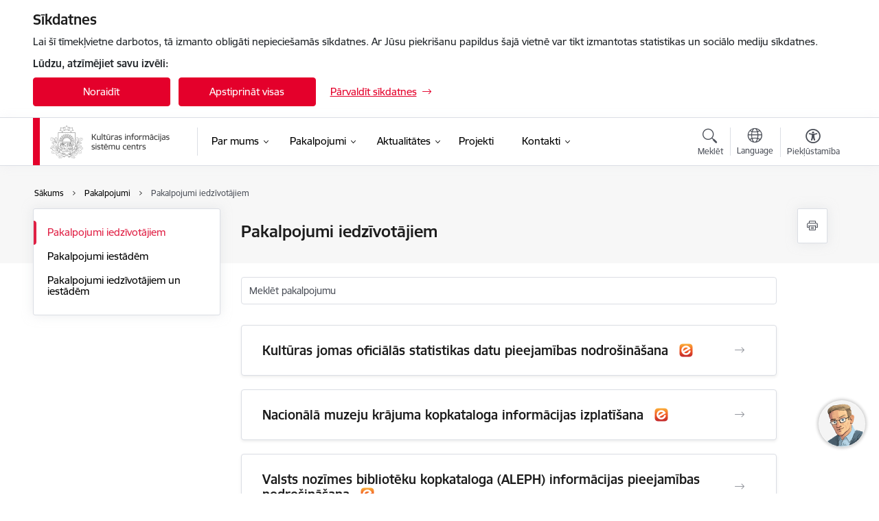

--- FILE ---
content_type: text/html; charset=UTF-8
request_url: https://www.kis.gov.lv/lv/pakalpojumi/pakalpojumi-iedzivotajiem
body_size: 24074
content:
<!DOCTYPE html>
<html lang="lv" dir="ltr" prefix="og: https://ogp.me/ns#" class="hidden">
  <head>
    <meta charset="utf-8" />
<script>window.dataLayer = window.dataLayer || [];function gtag(){dataLayer.push(arguments)};gtag("js", new Date());gtag("set", "developer_id.dMDhkMT", true);gtag("config", "G-8NSSJY3F3Y", {"groups":"default","page_placeholder":"PLACEHOLDER_page_location","allow_ad_personalization_signals":false});</script>
<link rel="canonical" href="https://www.kis.gov.lv/lv/pakalpojumi/pakalpojumi-iedzivotajiem" />
<meta name="MobileOptimized" content="width" />
<meta name="HandheldFriendly" content="true" />
<meta name="viewport" content="width=device-width, initial-scale=1.0, minimum-scale=1.0" />
<link rel="preload" href="https://www.kis.gov.lv/themes/custom/ministry/assets/fonts/webfonts/356EBC_27_0.woff2" as="font" crossorigin="" />
<link rel="preload" href="https://www.kis.gov.lv/themes/custom/ministry/assets/fonts/webfonts/356EBC_2B_0.woff2" as="font" crossorigin="" />
<link rel="preload" href="https://www.kis.gov.lv/themes/custom/ministry/assets/fonts/webfonts/356EBC_29_0.woff2" as="font" crossorigin="" />
<style>:root {--brand-color: #E4002B;--brand-color01: #E02145;--logo-color: #E4002B;}</style>
<style>#sliding-popup.sliding-popup-top { position: fixed; }</style>
<style>.footer_bg_img { background-image: url(https://www.kis.gov.lv/sites/kisc/files/styles/front_bg/public/front_page_bg_images/merve-aydin-buld0lnvxoa-unsplash_0.jpg?itok=DeOXW7bn); }</style>
<link rel="icon" href="/sites/kisc/files/iesdtade_32x32px_oqw_icon.ico" type="image/vnd.microsoft.icon" />
<link rel="alternate" hreflang="en" href="https://www.kis.gov.lv/en/services/services-individuals" />
<link rel="alternate" hreflang="lv" href="https://www.kis.gov.lv/lv/pakalpojumi/pakalpojumi-iedzivotajiem" />
<script src="/sites/kisc/files/eu_cookie_compliance/eu_cookie_compliance.script.js?t8vf9u" defer></script>
<script>window.a2a_config=window.a2a_config||{};a2a_config.callbacks=[];a2a_config.overlays=[];a2a_config.templates={};</script>

    <title>Pakalpojumi iedzīvotājiem | Kultūras informācijas sistēmu centrs</title>
    <link rel="stylesheet" media="all" href="/sites/kisc/files/css/css_bt7sc9Pee1oiqtY4o1HsqTDBWZ42OzCWuP8PurObujw.css" />
<link rel="stylesheet" media="all" href="/sites/kisc/files/css/css_9Q0cNVRtu1D_7_--9OQG3letlqPsE5Lrxj2rne3YUwY.css" />

    
  </head>
          
      <body data-theme="kulturas_ministrija" class="theme-authority role--anonymous with-subnav no-sidebar">
    <div id="skip">
      <a href="#content-area" class="visually-hidden focusable skip-link jump-to-main-navigation">
        Pāriet uz lapas saturu
      </a>
    </div>
    
      <div class="dialog-off-canvas-main-canvas" data-off-canvas-main-canvas>
    <div class="spinner-border spinner-border-sm ajax-loader hide"></div>


  <!-- ___ MAIN CONTENT GRID LOGIC  -->
                
  
<!-- ___ /MAIN CONTENT GRID LOGIC  -->

<div class="layout-container">

  <!-- ______________________ HEADER _______________________ -->
  <div class="header-wrapper">
  <div id="cookie-element-wrap"></div>
      <header id="header">
      <div class="container">
        <div id="header-region">
            <div id="block-ministry-branding" class="settings-tray-editable block-system block-ministry-branding" data-drupal-settingstray="editable">
  
    
                <a href="/lv" title="Kultūras informācijas sistēmu centrs" rel="home" class="site-logo logo-default" tabindex="0">
      <img src="/sites/kisc/files/logo_1_lat_9.png" alt="Kultūras informācijas sistēmu centrs" />
    </a>
  
              <a href="/lv" title="Kultūras informācijas sistēmu centrs" rel="home" class="site-logo logo-white" tabindex="0">
      <img src="/sites/kisc/files/logo_4_lat_0.png" alt="Kultūras informācijas sistēmu centrs" />
    </a>
  
              <a href="/lv" title="Kultūras informācijas sistēmu centrs" rel="home" class="site-logo logo-black" tabindex="0">
      <img src="/sites/kisc/files/logo_1_lat_9.png" alt="Kultūras informācijas sistēmu centrs" />
    </a>
  
              <a href="/lv" title="Kultūras informācijas sistēmu centrs" rel="home" class="site-logo logo-yellow" tabindex="0">
      <img src="/sites/kisc/files/mazais-lv_0.png" alt="Kultūras informācijas sistēmu centrs" />
    </a>
  
</div>
<div id="block-menucustomblock" class="settings-tray-editable block-menu-custom block-menucustomblock" data-drupal-settingstray="editable">
  
    
      


<nav class="navbar navbar-expand-xl" aria-label="Galvenā navigācija">
  <button class="navbar-toggler" type="button" data-toggle="collapse" data-target="#mobileMenuElement" aria-controls="mobileMenuElement" aria-expanded="false" aria-label="Toggle navigation">
    <span class="fal icon-bars"></span>
    <span class="menu-mobile-text d-none d-sm-block d-md-none d-flex justify-content-center flex-column">
        Izvēlne
    </span>
  </button>

    <div class="menu-mobile-tab">
    <span class="fal icon-bars"></span>
    <span class="navbar-toggler-text">Izvēlne</span>
  </div>

  <div class="collapse navbar-collapse" id="mobileMenuElement">
    <div id="menu-tree-main">

      <div id="menu-tree-mobile">
        <div id="menu-header">
          <div class="close-menu rounded-circle" data-toggle="collapse" data-target="#mobileMenuElement" aria-controls="mobileMenuElement" aria-expanded="false" aria-label="Toggle navigation">
            <span class="icon-times"></span>
          </div>
        </div>

        <div class="menu-mobile-current-title">
          <div class="menu-title"></div>
          <div class="back-menu">
            <div class="back-icon icon-level-back"></div>
            <div class="back-text">Atpakaļ</div>
          </div>
          <div class="history-tree">
          </div>
        </div>

        <ul class="main-nav">
        </ul>

        <div class="placeholder-user-tools-language"></div>
        <div class="placeholder-user-tools-settings"></div>

        <ul id="nav-initial">
                      <li class=" has-children nav-item">
                              <a href="/lv/par-mums"   data-uuid="e50e869e-3dd6-4b28-9473-3184bc7f7823" class="nav-link">
                  Par mums
                                  </a>
                <ul class="child-nav" data-uuid="e50e869e-3dd6-4b28-9473-3184bc7f7823">
                                            <li data-uuid="79e46452-07ab-426e-b685-59e1e5a4e1d2" class="nav-item mobile-without-children">
      <a href="/lv/darbinieks/armands-magone"   class="nav-link">
      Vadība
            </a>
    </li>
  
                                            <li data-uuid="fb0f3eaf-4492-46d9-871a-cbdf99ebd6d5" class="nav-item mobile-without-children">
      <a href="/lv/darbibas-jomas"   class="nav-link">
      Darbības jomas
            </a>
    </li>
  
                                            <li data-uuid="01ca87fd-4a3f-44ac-a15f-90890f96d745" class="nav-item mobile-without-children">
      <a href="/lv/rekviziti"   class="nav-link">
      Rekvizīti
            </a>
    </li>
  
                                            <li data-uuid="1c919d43-0803-4e69-8c08-3211912164ab" class="nav-item mobile-without-children">
      <a href="/lv/dokumenti"   class="nav-link">
      Dokumenti
            </a>
    </li>
  
                                            <li data-uuid="742916f1-a010-42a0-b879-c52689e904b5" class="nav-item mobile-without-children">
      <a href="/lv/budzets"   class="nav-link">
      Budžets
            </a>
    </li>
  
                                            <li data-uuid="f1b6c3f5-3621-4496-b7f7-37f5203cbcb7" class="nav-item mobile-without-children">
      <a href="/lv/starptautiska-sadarbiba"   class="nav-link">
      Starptautiskā sadarbība
            </a>
    </li>
  
                                            <li data-uuid="177645a2-ffc2-412f-ba63-adcc49a95b80" class="nav-item mobile-without-children">
      <a href="/lv/iepirkumi"   class="nav-link">
      Iepirkumi
            </a>
    </li>
  
                                            <li data-uuid="243200b1-a067-4bf3-8477-e8417d133461" class="nav-item mobile-without-children">
      <a href="/lv/struktura-3"   class="nav-link">
      Struktūra
            </a>
    </li>
  
                                            <li data-uuid="5d397e20-104e-401d-aa2c-f0d303cda1dd" class="nav-item mobile-without-children">
      <a href="/lv/trauksmes-celsana"   class="nav-link">
      Trauksmes celšana
            </a>
    </li>
  
                                            <li data-uuid="8ea221d1-ff3e-44b9-9f29-4ae1b5928b59" class="nav-item mobile-without-children">
      <a href="/lv/vakances"   class="nav-link">
      Vakances
            </a>
    </li>
  
                                  </ul>
                          </li>
                      <li class="active-trail has-children nav-item">
                              <a href="/lv/pakalpojumi"   data-uuid="11483a95-352a-4751-bccc-82e26bacd231" class="nav-link">
                  Pakalpojumi
                                  </a>
                <ul class="child-nav" data-uuid="11483a95-352a-4751-bccc-82e26bacd231">
                                            <li data-uuid="b0dd1743-fbde-484a-8529-a592999d490d" class="nav-item mobile-without-children">
      <a href="/lv/pakalpojumi/pakalpojumi-iedzivotajiem"   class="nav-link">
      Pakalpojumi iedzīvotājiem
            </a>
    </li>
  
                                            <li data-parent-uuid="b3dc583a-575c-4304-aeff-14641018b1a1" class="has-children nav-item">
      <a href="/lv/pakalpojumi/pakalpojumi-iestadem"   data-uuid="b3dc583a-575c-4304-aeff-14641018b1a1" class="nav-link">
        Pakalpojumi iestādēm
              </a>
      <ul class="child-nav" data-uuid="b3dc583a-575c-4304-aeff-14641018b1a1">
                        <li data-uuid="d72e1eda-c677-4f1b-ac39-919b217f1ed2" class="nav-item mobile-without-children">
      <a href="/lv/pakalpojumi/biznesa-atbalsta-sistemu-uzturesana-kulturas-resora-iestadem"   class="nav-link">
      Biznesa atbalsta sistēmu uzturēšana kultūras resora iestādēm
            </a>
    </li>
  
                        <li data-uuid="e4855a87-14a5-437e-bfff-df849798e743" class="nav-item mobile-without-children">
      <a href="/lv/pakalpojumi/kulturas-jomas-oficialas-statistikas-datu-apstrades-nodrosinasana"   class="nav-link">
      Kultūras jomas oficiālās statistikas datu apstrādes nodrošināšana
            </a>
    </li>
  
                        <li data-uuid="ca0f377a-fa0b-4126-b438-9637bfc98796" class="nav-item mobile-without-children">
      <a href="/lv/pakalpojumi/kulturas-resora-lietotaja-darbstaciju-un-periferas-infrastrukturas-uzturesana-1"   class="nav-link">
      Kultūras resora lietotāja darbstaciju un perifērās infrastruktūras uzturēšana 
            </a>
    </li>
  
                        <li data-uuid="7324a1eb-5457-4a1d-9abb-d64ae61f8b91" class="nav-item mobile-without-children">
      <a href="/lv/pakalpojumi/vienotas-valsts-arhivu-informacijas-sistemas-atbalsts-un-uzturesana"   class="nav-link">
      Vienotās valsts arhīvu informācijas sistēmas atbalsts un uzturēšana
            </a>
    </li>
  
                        <li data-uuid="c804be83-2665-4072-8d27-330dab4549bd" class="nav-item mobile-without-children">
      <a href="/lv/pakalpojumi/autortiesibu-parvaldiba-un-licencesana-sistema-aplis"   class="nav-link">
      Autortiesību pārvaldība un licencēšana sistēmā APLIS
            </a>
    </li>
  
                        <li data-uuid="8d0adc61-4bdb-4072-b9ad-40fcdfb109f8" class="nav-item mobile-without-children">
      <a href="/lv/pakalpojumi/dziesmu-un-deju-svetku-datu-apstrades-nodrosinasana"   class="nav-link">
      Dziesmu un deju svētku datu apstrādes nodrošināšana
            </a>
    </li>
  
                        <li data-uuid="0835afa2-4e80-47ba-a37c-48961d4ddea8" class="nav-item mobile-without-children">
      <a href="/lv/pakalpojumi/ilgtermina-glabasanas-risinajuma-preservica-atbalsts-un-uzturesana"   class="nav-link">
      Ilgtermiņa glabāšanas risinājuma Preservica atbalsts un uzturēšana
            </a>
    </li>
  
                        <li data-uuid="1fb6be8f-907f-41c1-8f59-de75999ef1a8" class="nav-item mobile-without-children">
      <a href="/lv/pakalpojumi/kulturas-mantojuma-integracijas-platformas-datu-apstrades-nodrosinasana"   class="nav-link">
      Kultūras mantojuma integrācijas platformas datu apstrādes nodrošināšana
            </a>
    </li>
  
                        <li data-uuid="0bb04e8e-bb0e-47cd-962e-ea085c69a47c" class="nav-item mobile-without-children">
      <a href="/lv/pakalpojumi/nacionala-muzeju-krajuma-kopkataloga-datu-apstrades-nodrosinasana-muzejiem"   class="nav-link">
      Nacionālā muzeju krājuma kopkataloga datu apstrādes nodrošināšana muzejiem
            </a>
    </li>
  
                        <li data-uuid="8dfb3810-9d45-47c8-86fc-1236ad381933" class="nav-item mobile-without-children">
      <a href="/lv/pakalpojumi/vkkf-projektu-pieteikumu-sistemas-atbalsts-un-uzturesana"   class="nav-link">
      VKKF projektu pieteikumu sistēmas atbalsts un uzturēšana
            </a>
    </li>
  
              </ul>
    </li>
  
                                            <li data-uuid="b34e2b43-3355-4626-ae5f-2ff35103f5dd" class="nav-item mobile-without-children">
      <a href="/lv/pakalpojumi/pakalpojumi-iedzivotajiem-un-iestadem"   class="nav-link">
      Pakalpojumi iedzīvotājiem un iestādēm
            </a>
    </li>
  
                                  </ul>
                          </li>
                      <li class=" has-children nav-item">
                              <a href="/lv/jaunumi"   data-uuid="e2e9af99-26c8-4975-9820-ec75ec7121c5" class="nav-link">
                  Aktualitātes
                                  </a>
                <ul class="child-nav" data-uuid="e2e9af99-26c8-4975-9820-ec75ec7121c5">
                                            <li data-uuid="61c4cd64-1f81-4ed9-82ce-11bb399dc049" class="nav-item mobile-without-children">
      <a href="/lv/notikumu-kalendars-old"   class="nav-link">
      Notikumi
            </a>
    </li>
  
                                            <li data-uuid="f626f075-11cc-4b5e-8c91-14571b8a5023" class="nav-item mobile-without-children">
      <a href="/lv/jaunumi"   class="nav-link">
      Jaunumi
            </a>
    </li>
  
                                            <li data-uuid="0284bd05-6ebe-48bd-afde-52bc79d0d270" class="nav-item mobile-without-children">
      <a href="/lv/sabiedribas-lidzdaliba"   class="nav-link">
      Sabiedrības līdzdalība
            </a>
    </li>
  
                                  </ul>
                          </li>
                      <li class="  nav-item">
                              <a href="/lv/projekti"   data-uuid="bf2ad280-191c-4d96-be37-9f2edd7df42c" class="nav-link">Projekti</a>
                          </li>
                      <li class=" has-children nav-item">
                              <a href="/kontakti"   data-uuid="1cf34afc-27e1-42d3-9365-ad52f93323c2" class="nav-link">
                  Kontakti
                                  </a>
                <ul class="child-nav" data-uuid="1cf34afc-27e1-42d3-9365-ad52f93323c2">
                                            <li data-uuid="903e7854-61a7-433b-82c0-dc735e1c1344" class="nav-item mobile-without-children">
      <a href="/lv/kulturas-informacijas-sistemu-centrs"   class="nav-link">
      Iestādes kontakti
            </a>
    </li>
  
                                            <li data-uuid="f2841f63-1471-4d45-bb8c-d4a56c9d8bd0" class="nav-item mobile-without-children">
      <a href="/lv/darbinieki"   class="nav-link">
      Darbinieku kontakti
            </a>
    </li>
  
                                            <li data-uuid="f445ba7c-b263-4cda-9205-c3cac03fb8e1" class="nav-item mobile-without-children">
      <a href="/lv/apmekletaju-un-dokumentu-pienemsana"   class="nav-link">
      Apmeklētāju un dokumentu pieņemšana
            </a>
    </li>
  
                                            <li data-uuid="6350bdbc-5e28-4966-a89d-db45c0e009ca" class="nav-item mobile-without-children">
      <a href="/lv/kontakti-sazinai-ar-medijiem"   class="nav-link">
      Kontakti saziņai ar medijiem
            </a>
    </li>
  
                                  </ul>
                          </li>
                  </ul>

      </div>

      <div id="menu-footer">
        <div class="close-menu-bottom rounded-circle" data-toggle="collapse" data-target="#mobileMenuElement" aria-controls="mobileMenuElement" aria-expanded="false" aria-label="Toggle navigation">
          <span class="icon-times"></span>
        </div>
      </div>

      <div id="menu-tree-full" class="level-0">
        <ul class="main-nav">
                                              <li class=" has-children nav-item" data-menu-link="e50e869e-3dd6-4b28-9473-3184bc7f7823">
            <a href="/lv/par-mums"  data-uuid="e50e869e-3dd6-4b28-9473-3184bc7f7823"  class="nav-link">
              <span class="item-title" >Par mums</span>
              <span class="item-desc">Kultūras informācijas sistēmu centrs ir Kultūras ministrijas pakļautībā esoša tiešās pārvaldes iestāde, kas darbojas, pamatojoties uz Ministru kabineta 2012.gada 18.decembra noteikumiem Nr.928 „Kultūras informācijas sistēmu centra nolikums” un nozares politikas plānošanas dokumentiem.</span>
            </a>
                                                <ul class="child-nav" data-uuid="e50e869e-3dd6-4b28-9473-3184bc7f7823">
                                                          <li data-parent-uuid="79e46452-07ab-426e-b685-59e1e5a4e1d2" class=" nav-item">
          <a href="/lv/darbinieks/armands-magone"   data-uuid="79e46452-07ab-426e-b685-59e1e5a4e1d2" class="nav-link">
              <span class="item-title" >Vadība</span>
              <span class="item-desc">Kultūras informācijas sistēmu centru vada direktors</span>
          </a>
          <ul class="child-nav" data-uuid="79e46452-07ab-426e-b685-59e1e5a4e1d2">
                      </ul>
      </li>
      
                                                          <li data-parent-uuid="fb0f3eaf-4492-46d9-871a-cbdf99ebd6d5" class=" nav-item">
          <a href="/lv/darbibas-jomas"   data-uuid="fb0f3eaf-4492-46d9-871a-cbdf99ebd6d5" class="nav-link">
              <span class="item-title" >Darbības jomas</span>
              <span class="item-desc">Kultūras informācijas sistēmu centra darbības jomas un virzieni</span>
          </a>
          <ul class="child-nav" data-uuid="fb0f3eaf-4492-46d9-871a-cbdf99ebd6d5">
                      </ul>
      </li>
      
                                                          <li class="nav-item nav-list-item">
          <a href="/lv/rekviziti"  class="nav-link">
              <span class="item-title" >Rekvizīti</span>
          </a>
      </li>
      
                                                          <li data-parent-uuid="1c919d43-0803-4e69-8c08-3211912164ab" class=" nav-item">
          <a href="/lv/dokumenti"   data-uuid="1c919d43-0803-4e69-8c08-3211912164ab" class="nav-link">
              <span class="item-title" >Dokumenti</span>
              <span class="item-desc">Kultūras informācijas sistēmu centra darbību regulējošie dokumenti</span>
          </a>
          <ul class="child-nav" data-uuid="1c919d43-0803-4e69-8c08-3211912164ab">
                      </ul>
      </li>
      
                                                          <li data-parent-uuid="742916f1-a010-42a0-b879-c52689e904b5" class=" nav-item">
          <a href="/lv/budzets"   data-uuid="742916f1-a010-42a0-b879-c52689e904b5" class="nav-link">
              <span class="item-title" >Budžets</span>
              <span class="item-desc">Kultūras informācijas sistēmu centra budžeta informācija</span>
          </a>
          <ul class="child-nav" data-uuid="742916f1-a010-42a0-b879-c52689e904b5">
                      </ul>
      </li>
      
                                                          <li data-parent-uuid="f1b6c3f5-3621-4496-b7f7-37f5203cbcb7" class=" nav-item">
          <a href="/lv/starptautiska-sadarbiba"   data-uuid="f1b6c3f5-3621-4496-b7f7-37f5203cbcb7" class="nav-link">
              <span class="item-title" >Starptautiskā sadarbība</span>
              <span class="item-desc">Īstenojot sekmīgu un profesionālu starptautisko sadarbību, Centrs nacionālā pārstāvja vai sadarbības partnera statusā iesaistījies dažādās starptautiskās organizācijās un programmās, koordinējot partnerorganizāciju Latvijā un ikviena Latvijas iedzīvotāja vienlīdzīgu un plašu piekļuvi informācijas resursiem un zināšanām, kā arī veicinot nozares profesionāļu…</span>
          </a>
          <ul class="child-nav" data-uuid="f1b6c3f5-3621-4496-b7f7-37f5203cbcb7">
                      </ul>
      </li>
      
                                                          <li data-parent-uuid="177645a2-ffc2-412f-ba63-adcc49a95b80" class=" nav-item">
          <a href="/lv/iepirkumi"   data-uuid="177645a2-ffc2-412f-ba63-adcc49a95b80" class="nav-link">
              <span class="item-title" >Iepirkumi</span>
              <span class="item-desc">Informācija par plānotajiem, jaunajiem un pārtrauktajiem iepirkumiem</span>
          </a>
          <ul class="child-nav" data-uuid="177645a2-ffc2-412f-ba63-adcc49a95b80">
                      </ul>
      </li>
      
                                                          <li class="nav-item nav-list-item">
          <a href="/lv/struktura-3"  class="nav-link">
              <span class="item-title" >Struktūra</span>
          </a>
      </li>
      
                                                          <li data-parent-uuid="5d397e20-104e-401d-aa2c-f0d303cda1dd" class=" nav-item">
          <a href="/lv/trauksmes-celsana"   data-uuid="5d397e20-104e-401d-aa2c-f0d303cda1dd" class="nav-link">
              <span class="item-title" >Trauksmes celšana</span>
              <span class="item-desc">Trauksmes celšanas likums, kas stājās spēkā 2019. gada 1. maijā, nosaka ikvienam tiesības celt trauksmi publiskajā un privātajā sektorā par darba vidē novērotu sabiedrības interešu apdraudējumu.
Trauksmes celšana – iespēja ikvienam veicināt likumīgu, godprātīgu, atklātu un pārredzamu iestādes darbību, izmantojot tiesības brīvi paust savu viedokli.…</span>
          </a>
          <ul class="child-nav" data-uuid="5d397e20-104e-401d-aa2c-f0d303cda1dd">
                      </ul>
      </li>
      
                                                          <li data-parent-uuid="8ea221d1-ff3e-44b9-9f29-4ae1b5928b59" class=" nav-item">
          <a href="/lv/vakances"   data-uuid="8ea221d1-ff3e-44b9-9f29-4ae1b5928b59" class="nav-link">
              <span class="item-title" >Vakances</span>
              <span class="item-desc">Informācija par brīvajām darbavietām un amatu konkursiem iestādē</span>
          </a>
          <ul class="child-nav" data-uuid="8ea221d1-ff3e-44b9-9f29-4ae1b5928b59">
                      </ul>
      </li>
      
                                      </ul>
                                          </li>
                                              <li class="active-trail has-children nav-item" data-menu-link="11483a95-352a-4751-bccc-82e26bacd231">
            <a href="/lv/pakalpojumi"  data-uuid="11483a95-352a-4751-bccc-82e26bacd231"  class="nav-link">
              <span class="item-title" >Pakalpojumi</span>
              <span class="item-desc">Kultūras informācijas sistēmu centrs piedāvā daudzveidīgus e-pakalpojumus gan iestādēm, gan iedzīvotājiem individuāli - bibliotēku, muzeju, arhīvu, valodas tehnoloģiju un mākslīgā intelekta jomā.</span>
            </a>
                                                <ul class="child-nav" data-uuid="11483a95-352a-4751-bccc-82e26bacd231">
                                                          <li class="nav-item nav-list-item">
          <a href="/lv/pakalpojumi/pakalpojumi-iedzivotajiem"  class="nav-link">
              <span class="item-title" >Pakalpojumi iedzīvotājiem</span>
          </a>
      </li>
      
                                                          <li data-parent-uuid="b3dc583a-575c-4304-aeff-14641018b1a1" class="has-children nav-item">
          <a href="/lv/pakalpojumi/pakalpojumi-iestadem"   data-uuid="b3dc583a-575c-4304-aeff-14641018b1a1" class="nav-link">
              <span class="item-title" >Pakalpojumi iestādēm</span>
              <span class="item-desc"></span>
          </a>
          <ul class="child-nav" data-uuid="b3dc583a-575c-4304-aeff-14641018b1a1">
                                          <li data-parent-uuid="d72e1eda-c677-4f1b-ac39-919b217f1ed2" class=" nav-item">
          <a href="/lv/pakalpojumi/biznesa-atbalsta-sistemu-uzturesana-kulturas-resora-iestadem"   data-uuid="d72e1eda-c677-4f1b-ac39-919b217f1ed2" class="nav-link">
              <span class="item-title" >Biznesa atbalsta sistēmu uzturēšana kultūras resora iestādēm</span>
              <span class="item-desc">Pakalpojuma saņemšanai iestādēm jāslēdz elektroniskās vienošanās VIRSIS sistēmā. Vienošanās ir slēdzama par visiem pakalpojumā ietvertajiem darbiem kopā. 

Pakalpojums Kultūras ministrijai un tās padotības iestādēm ietver: 
(1) centralizētu Microsoft 365 programmatūras pārvaldību;
(2) centralizētu lietotāju kontu un e-pastu pārvaldību Kultūras…</span>
          </a>
          <ul class="child-nav" data-uuid="d72e1eda-c677-4f1b-ac39-919b217f1ed2">
                      </ul>
      </li>
      
                                          <li class="nav-item nav-list-item">
          <a href="/lv/pakalpojumi/kulturas-jomas-oficialas-statistikas-datu-apstrades-nodrosinasana"  class="nav-link">
              <span class="item-title" >Kultūras jomas oficiālās statistikas datu apstrādes nodrošināšana</span>
          </a>
      </li>
      
                                          <li data-parent-uuid="ca0f377a-fa0b-4126-b438-9637bfc98796" class=" nav-item">
          <a href="/lv/pakalpojumi/kulturas-resora-lietotaja-darbstaciju-un-periferas-infrastrukturas-uzturesana-1"   data-uuid="ca0f377a-fa0b-4126-b438-9637bfc98796" class="nav-link">
              <span class="item-title" >Kultūras resora lietotāja darbstaciju un perifērās infrastruktūras uzturēšana </span>
              <span class="item-desc">Pakalpojuma saņemšanai iestādēm jāslēdz elektroniskās vienošanās VIRSIS sistēmā. Vienošanās ir slēdzama par visiem pakalpojumā ietvertajiem darbiem kopā. 

Pakalpojums Kultūras ministrijai un tās padotības iestādēm ietver: 
(1) Darbinieku darbstaciju uzturēšanu; 
(2) Darbam nepieciešamo lietotņu uzturēšanu;
(3) Lietotāju piekļuves tiesību pārvaldību;
…</span>
          </a>
          <ul class="child-nav" data-uuid="ca0f377a-fa0b-4126-b438-9637bfc98796">
                      </ul>
      </li>
      
                                          <li class="nav-item nav-list-item">
          <a href="/lv/pakalpojumi/vienotas-valsts-arhivu-informacijas-sistemas-atbalsts-un-uzturesana"  class="nav-link">
              <span class="item-title" >Vienotās valsts arhīvu informācijas sistēmas atbalsts un uzturēšana</span>
          </a>
      </li>
      
                                          <li class="nav-item nav-list-item">
          <a href="/lv/pakalpojumi/autortiesibu-parvaldiba-un-licencesana-sistema-aplis"  class="nav-link">
              <span class="item-title" >Autortiesību pārvaldība un licencēšana sistēmā APLIS</span>
          </a>
      </li>
      
                                          <li class="nav-item nav-list-item">
          <a href="/lv/pakalpojumi/dziesmu-un-deju-svetku-datu-apstrades-nodrosinasana"  class="nav-link">
              <span class="item-title" >Dziesmu un deju svētku datu apstrādes nodrošināšana</span>
          </a>
      </li>
      
                                          <li class="nav-item nav-list-item">
          <a href="/lv/pakalpojumi/ilgtermina-glabasanas-risinajuma-preservica-atbalsts-un-uzturesana"  class="nav-link">
              <span class="item-title" >Ilgtermiņa glabāšanas risinājuma Preservica atbalsts un uzturēšana</span>
          </a>
      </li>
      
                                          <li class="nav-item nav-list-item">
          <a href="/lv/pakalpojumi/kulturas-mantojuma-integracijas-platformas-datu-apstrades-nodrosinasana"  class="nav-link">
              <span class="item-title" >Kultūras mantojuma integrācijas platformas datu apstrādes nodrošināšana</span>
          </a>
      </li>
      
                                          <li class="nav-item nav-list-item">
          <a href="/lv/pakalpojumi/nacionala-muzeju-krajuma-kopkataloga-datu-apstrades-nodrosinasana-muzejiem"  class="nav-link">
              <span class="item-title" >Nacionālā muzeju krājuma kopkataloga datu apstrādes nodrošināšana muzejiem</span>
          </a>
      </li>
      
                                          <li class="nav-item nav-list-item">
          <a href="/lv/pakalpojumi/vkkf-projektu-pieteikumu-sistemas-atbalsts-un-uzturesana"  class="nav-link">
              <span class="item-title" >VKKF projektu pieteikumu sistēmas atbalsts un uzturēšana</span>
          </a>
      </li>
      
                      </ul>
      </li>
      
                                                          <li class="nav-item nav-list-item">
          <a href="/lv/pakalpojumi/pakalpojumi-iedzivotajiem-un-iestadem"  class="nav-link">
              <span class="item-title" >Pakalpojumi iedzīvotājiem un iestādēm</span>
          </a>
      </li>
      
                                      </ul>
                                          </li>
                                              <li class=" has-children nav-item" data-menu-link="e2e9af99-26c8-4975-9820-ec75ec7121c5">
            <a href="/lv/jaunumi"  data-uuid="e2e9af99-26c8-4975-9820-ec75ec7121c5"  class="nav-link">
              <span class="item-title" >Aktualitātes</span>
              <span class="item-desc">Kultūras informācijas sistēmu centra aktualitātes un sagatavotās preses relīzes</span>
            </a>
                                                <ul class="child-nav" data-uuid="e2e9af99-26c8-4975-9820-ec75ec7121c5">
                                                          <li class="nav-item nav-list-item">
          <a href="/lv/notikumu-kalendars-old"  class="nav-link">
              <span class="item-title" >Notikumi</span>
          </a>
      </li>
      
                                                          <li class="nav-item nav-list-item">
          <a href="/lv/jaunumi"  class="nav-link">
              <span class="item-title" >Jaunumi</span>
          </a>
      </li>
      
                                                          <li data-parent-uuid="0284bd05-6ebe-48bd-afde-52bc79d0d270" class=" nav-item">
          <a href="/lv/sabiedribas-lidzdaliba"   data-uuid="0284bd05-6ebe-48bd-afde-52bc79d0d270" class="nav-link">
              <span class="item-title" >Sabiedrības līdzdalība</span>
              <span class="item-desc">Iespējas iedzīvotājiem un nevalstiskajām organizācijām iesaistīties politikas veidošanas procesā un regulējuma izstrādē.</span>
          </a>
          <ul class="child-nav" data-uuid="0284bd05-6ebe-48bd-afde-52bc79d0d270">
                      </ul>
      </li>
      
                                      </ul>
                                          </li>
                                              <li class="  nav-item" data-menu-link="bf2ad280-191c-4d96-be37-9f2edd7df42c">
            <a href="/lv/projekti"  data-uuid="bf2ad280-191c-4d96-be37-9f2edd7df42c"  class="nav-link">
              <span class="item-title" >Projekti</span>
              <span class="item-desc"></span>
            </a>
                          </li>
                                              <li class=" has-children nav-item" data-menu-link="1cf34afc-27e1-42d3-9365-ad52f93323c2">
            <a href="/kontakti"  data-uuid="1cf34afc-27e1-42d3-9365-ad52f93323c2"  class="nav-link">
              <span class="item-title" >Kontakti</span>
              <span class="item-desc"></span>
            </a>
                                                  <ul class="contacts-nav">
                    <li class="contacts-item institution_contacts">
                              <span class="item-title">
                   <a href="/lv/kulturas-informacijas-sistemu-centrs"  >Iestādes kontakti</a></span>

                
                <div class="contact-info">
                                    <span class="phone"><a href="tel:+371 67843084" aria-label="Tālruņa numurs: +371 67843084">+371 67843084</a>
                          </span>
            
    
            <span class="email"><span class="spamspan"><span class="u">pasts</span> [at] <span class="d">kisc.gov.lv</span></span></span>
    
            <span class="location"><a href="/lv" data-latitude="507739" data-longitude="312578" class="geo-location-url" target="_blank">Tērbatas iela 53-2, Rīga, LV 1011</a></span>
    
        <div class="e-address-small d-flex">
        <a href="https://latvija.gov.lv/KDV/Write/NewMessage?address=_DEFAULT@90001708717"
           data-external-link="TRUE"
           target="_blank"
           aria-describedby="tooltip-eaddress-httpslatvijagovlvkdvwritenewmessageaddress-default90001708717">
            E-adrese
        </a>
                                            

<div class="c_tooltip ">
  <a
    href="#"
    aria-label="Papildu informācija"
    class="c_tooltip-btn icon-information"
    aria-describedby="tooltip-eaddress-httpslatvijagovlvkdvwritenewmessageaddress-default90001708717"
    aria-expanded="false"
  >
      </a>
  <div
    class="c_tooltip-text "
    id="tooltip-eaddress-httpslatvijagovlvkdvwritenewmessageaddress-default90001708717"
    role="tooltip"
    aria-live="polite"
    hidden
  >
    <button type="button" class="icon-times close-tooltip" aria-label="Aizvērt"></button>
    <div class="c_tooltip-text__content">
      E-adrese jeb oficiālā elektroniskā adrese ir personalizēta pastkastīte portālā <a data-external-link='TRUE' href="//latvija.gov.lv/KDV/Mailbox/">Latvija.gov.lv,</a> drošai saziņai ar iestādi.
    </div>
  </div>
</div>
            </div>
</div>
                <a href="/lv/kulturas-informacijas-sistemu-centrs" class="nav-link">Lasīt vairāk</a>

                        </li>
                <li class="contacts-item regular_contacts">
                              <span class="item-title">
                   <a href="/lv/darbinieki"  >Darbinieku kontakti</a></span>
                <span class="item-desc"></span>
                <a href="/lv/darbinieki"   class="nav-link">Lasīt vairāk</a>
                        </li>
                <li class="contacts-item regular_contacts">
                              <span class="item-title">
                   <a href="/lv/apmekletaju-un-dokumentu-pienemsana"  >Apmeklētāju un dokumentu pieņemšana</a></span>
                <span class="item-desc"></span>
                <a href="/lv/apmekletaju-un-dokumentu-pienemsana"   class="nav-link">Lasīt vairāk</a>
                        </li>
                <li class="contacts-item regular_contacts">
                              <span class="item-title">
                   <a href="/lv/kontakti-sazinai-ar-medijiem"  >Kontakti saziņai ar medijiem</a></span>
                <span class="item-desc"></span>
                <a href="/lv/kontakti-sazinai-ar-medijiem"   class="nav-link">Lasīt vairāk</a>
                        </li>
            </ul>

                                          </li>
                  </ul>
      </div>


    </div>
  </div>
  <div class="mobile-nav-overlay"></div>
</nav>

<div id="menu-full-sublevel-outer-wrapper">
  <div id="menu-full-sublevel-inner-wrapper">
    <div id="menu-full-sublevel">
      <div class="scrollbar-inner">
        <div class="sublevel-contacts"></div>
      </div>
      <div class="sublevel-container">
        <div class="level-1 scrollbar-inner"></div>
        <div class="level-2 scrollbar-inner"></div>
      </div>
      <div class="sublevel-info-container scrollbar-inner">
        <div class="sublevel-content">
          <div class="title"></div>
          <div class="description"></div>
          <div class="read-more-url"></div>
        </div>
        <div class="level-3"></div>
      </div>
    </div>
  </div>
  <div tabindex="0" aria-label="Close menu" class="menu-full-close">
      <span class="icon-times-circle"></span>
      <span class="close-text">Aizvērt</span>
  </div>
</div>



  </div>



                      <div id="user-tools-region">
              <div class="user-tools-wrapper">
                <div role="search" id="block-searchheaderblock" class="settings-tray-editable block-custom-search block-searchheaderblock" data-drupal-settingstray="editable">
  
    
      <div id="user-tools-search" data-toggle="collapse" data-target="#header-search" aria-expanded="false" aria-controls="header-search">
    <button aria-label="Atvērt meklēšanas modālu" class="search-link">
        <span class="fal icon-search"> </span>
        <span class="ut-text">Meklēt</span>
    </button>
</div>

  </div>

  <div class="language-switcher-language-url settings-tray-editable" id="block-valoduparsledzejs" role="navigation" data-drupal-settingstray="editable" aria-label="Valodu pārslēdzējs">
          
<div id="user-tools-lang">
    <button type="button" class="lang-switcher" aria-label="Atveriet izvēlni, lai mainītu vietņu valodu" aria-expanded="false" aria-controls="lang-options">
        <span class="fal icon-globe"> </span>
        <span class="ut-text" lang="en">Language</span>
    </button>
</div>

<div class="lang-options" id="lang-options">
    
  


  <ul class="links nav">
    <li hreflang="en" data-drupal-link-system-path="taxonomy/term/92" class="nav-item"><a href="/en/services/services-individuals" class="language-link" hreflang="en" data-drupal-link-system-path="taxonomy/term/92">English</a></li><li hreflang="lv" data-drupal-link-system-path="taxonomy/term/92" class="nav-item is-active"><a href="/lv/pakalpojumi/pakalpojumi-iedzivotajiem" class="language-link is-active" hreflang="lv" data-drupal-link-system-path="taxonomy/term/92">Latviešu</a></li><li></li>  </ul>

</div>

      </div>
<div role="navigation" aria-label="Piekļūstamība" id="block-accessibilityheader" class="settings-tray-editable block-theme-settings block-accessibilityheader" data-drupal-settingstray="editable">
  
    
      <div class="accessibility-header-container">
  <div id="user-tools-accessibility">
      <button class="search-link accessibility-link" aria-label="Atvērt izvēlni, lai mainītu fonta lielumu vai lappuses kontrastu" aria-expanded="false" aria-controls="access-container">
          <span class="fas icon-contrast"> </span>
          <span class="ut-text">Piekļūstamība</span>
      </button>
    <div class="access-container" id="access-container">

      <div class="access-container-overlay">
        <div class="padding-wrap">
                    <h4 class="accessibility-title">Piekļūstams saturs</h4>
          <div class="accessible-content-block row">
                        <div class="col-6">
              <a href="/lv/par-mums?view=easy" class="easy-read-btn">Viegli lasīt</a>
            </div>
                                  </div>
          
          <div class="row visual-tools">
            <div class="col-12">
              <h4>Fonta izmērs</h4>

              <div class="font-size-block">
                <div class="block-btns row">
                  <div class="col-4">
                  <button class="block-btn" data-size="font-size-1-00x" aria-label="Fonta izmērs 100%">100%</button>
                  </div>
                  <div class="col-4">
                  <button class="block-btn" data-size="font-size-1-25x" aria-label="Fonta izmērs 150%">150%</button>
                  </div>
                  <div class="col-4">
                  <button class="block-btn" data-size="font-size-1-50x" aria-label="Fonta izmērs 200%">200%</button>
                  </div>
                </div>
              </div>
            </div>
            <div class="col-12">
              <h4>Kontrasts</h4>

              <div class="contrast-block">
                <div class="block-btns row">
                  <div class="col-3 px-1">
                    <button class="block-btn" id="contrast-1" data-contrast="contrast-1" aria-label="Noklusējuma lapas kontrasts">
                      <span class="fal icon-eye"></span>
                    </button>
                  </div>
                  <div class="col-3 px-1">
                    <button class="block-btn" id="contrast-2" data-contrast="contrast-2" aria-label="Lapas kontrasts ir balts uz melna">
                      <span class="fal icon-eye"></span>
                    </button>
                  </div>
                  <div class="col-3 px-1">
                    <button class="block-btn" id="contrast-3" data-contrast="contrast-3" aria-label="Lapas kontrasts ir melns uz dzeltena">
                      <span class="fal icon-eye"></span>
                    </button>
                  </div>
                  <div class="col-3 px-1">
                    <button class="block-btn" id="contrast-4" data-contrast="contrast-4" aria-label="Lapas kontrasts ir dzeltens uz melna">
                      <span class="fal icon-eye"></span>
                    </button>
                  </div>
                </div>
              </div>
            </div>
          </div>
          <h4>Vizuālie rīki</h4>
          <div class="text-accessibility d-flex flex-row justify-content-between">
            <div class="text-magnifier block-btns d-none d-md-flex col-6 pl-0">
              <button class="toggle-magnifier block-btn" aria-label="Teksta lupa">Teksta lupa</button>
            </div>
            <div class="block-btns d-flex col-6 pr-0">
              <button class="focus-bar-mask block-btn" aria-label="Lapas maska">Lapas maska</button>
            </div>
          </div>
          <div class="row accessibility-footer-btns">
            <div class="accessibility-bottom-buttons">
                          <a class="btn-secondary" href="/lv/iespeju-raksturojums">Citi uzstādījumi</a>
                        </div>
            <div class="col-12 close-settings-wrap hide">
              <a href="#" class="close-settings"><span class="icon-times"></span>Aizvērt iestatījumus</a>
            </div>
          </div>

        </div>

      </div>

    </div>
  </div>
</div>

  </div>


              </div>
            </div>
          
        </div>
      </div>

              <div id="header-search" class="collapse">
          <div class="search-overlay">
            <div class="search-container">
                <div class="custom-header-search-form needs-validation settings-tray-editable block-custom-search block-customheadersearchblock" data-drupal-selector="custom-header-search-form" id="block-customheadersearchblock" data-drupal-settingstray="editable">
  
    
      <div class="header-search">
<form action="/lv/pakalpojumi/pakalpojumi-iedzivotajiem" method="post" id="custom-header-search-form" accept-charset="UTF-8" class="form">
  

        
<div class="js-form-item form-item js-form-type-search form-item-search js-form-item-search form-group form-element-required floating-label">
  <div>
    
  </div>

    <div class="clearfix">
    
  </div>


  <div class="input-wrap">
    
<input placeholder="Meklēt vietnē" maxlength="127" minlength="2" data-drupal-selector="edit-search" type="search" id="edit-search" name="search" value="" size="60" class="form-search required form-control" required="required" aria-required="true">

                <label class="form-label js-form-required form-required" for="edit-search">Meklēt vietnē</label>
  
          </div>



  
  <div class="form-item--error-message"></div>
  </div>
            <input id="search-header-button" data-drupal-selector="edit-submit" type="submit" name="op" value="Meklēt" class="button js-form-submit form-submit btn btn-primary" />
        <div class="search-cancel">
          <a href="#" data-toggle="collapse" data-target="#header-search">Atcelt</a>
        </div>
<input autocomplete="off" data-drupal-selector="form-tokgu0upjoaykn3nq-wwbnwy9qc-3r6nxqqgj7vg0a" type="hidden" name="form_build_id" value="form-_ToKGU0uPjOAYkn3Nq-wwBnwY9qC_3r6nXqqgj7VG0A" class="form-control">

<input data-drupal-selector="edit-custom-header-search-form" type="hidden" name="form_id" value="custom_header_search_form" class="form-control">

</form>
</div>
  </div>


            </div>
            <div tabindex="0" class="full-close" data-toggle="collapse" data-target="#header-search">
              <span class="icon-times-circle"></span>
              <span class="close-text">Aizvērt</span>
            </div>
          </div>
        </div>
          </header><!-- /#header -->
  </div>
  <!-- ______________________ NOTIFICATIONS _______________________ -->

  <div id="notifications">
      </div>

  <!-- ______________________ HEADER INFO _______________________ -->
      <div id="header-info">
      <div class="sliding-filter-header-mobile">
        <div class="site-branding-mobile" id="site-branding-mobile">
          <div class="d-block d-md-none"><div id="block-site-branding-mobile" class="settings-tray-editable block-system block-site-branding-mobile" data-drupal-settingstray="editable">
  
    
                <a href="/lv" title="Kultūras informācijas sistēmu centrs" rel="home" class="site-logo logo-default" tabindex="0">
      <img src="/sites/kisc/files/logo_1_lat_9.png" alt="Kultūras informācijas sistēmu centrs" />
    </a>
  
              <a href="/lv" title="Kultūras informācijas sistēmu centrs" rel="home" class="site-logo logo-white" tabindex="0">
      <img src="/sites/kisc/files/logo_4_lat_0.png" alt="Kultūras informācijas sistēmu centrs" />
    </a>
  
              <a href="/lv" title="Kultūras informācijas sistēmu centrs" rel="home" class="site-logo logo-black" tabindex="0">
      <img src="/sites/kisc/files/logo_1_lat_9.png" alt="Kultūras informācijas sistēmu centrs" />
    </a>
  
              <a href="/lv" title="Kultūras informācijas sistēmu centrs" rel="home" class="site-logo logo-yellow" tabindex="0">
      <img src="/sites/kisc/files/mazais-lv_0.png" alt="Kultūras informācijas sistēmu centrs" />
    </a>
  
</div>
</div>
        </div>

        <div class="container">
          <div class="scrollbar-inner nowrap col-xs-12" id ="breadcrumb-scroll">
              <div id="block-ministry-breadcrumbs" class="settings-tray-editable block-system block-ministry-breadcrumbs" data-drupal-settingstray="editable">
  
    
        <nav class="breadcrumb" role="navigation" aria-label="Atpakaļceļš">
    <ol>
          <li>
                  <a href="/lv"><div class="breadcrumb-item">Sākums</div></a>
              </li>
          <li>
                  <a href="/lv/pakalpojumi"><div class="breadcrumb-item">Pakalpojumi</div></a>
              </li>
          <li>
                  <div class="breadcrumb-item">Pakalpojumi iedzīvotājiem</div>
              </li>
        </ol>
  </nav>

  </div>


          </div>
        </div>
      </div>

      <div class="container">
        <div class="row">
          <div class="col-sm-12 offset-lg-3 col-lg-8">
            
  <div id="block-ministry-page-title" class="block-core block-ministry-page-title">
  
    
      
  <h1 class="display-4">Pakalpojumi iedzīvotājiem</h1>


<div id="structure-breadcrumbs"></div>


  </div>

          </div>
        </div>
      </div>

    </div>
  
  <!-- ______________________ MAIN _______________________ -->
  <div class="modal-popup-overlay">
  <div class="modal-popup-content-wrap">
    <div class="popup-content-div">
      <button type="button"
              class="close modal-elements"
              aria-label="Aizvērt">
      </button>
      <div class="modal-popup-content" role="alert" aria-atomic="true">

      </div>
      <div class="modal-popup-cancel">
        <button type="button"
                class="modal-popup-close modal-elements">
          Aizvērt
        </button>
      </div>
    </div>
  </div>
</div>
  <div id="main" role="main">

    <div class="container">
      <div id="content-wrapper">
        <div class="row">
                                                    <div id="sidebar-left" class="col-xs-12 col-lg-3 d-none d-lg-block">
                  <div class="fix-for-slider">
                    <div class="sidebar-content">
                        <nav role="navigation" aria-label="Main navigation second level"  id="block-mainnavigation" class="settings-tray-editable block block-menu navigation menu--main" data-drupal-settingstray="editable">
    
        

  <ul class="nav navbar-nav menu menu-level-0">
      
    <li class="menu-item menu-item--active-trail">
      <a href="/lv/pakalpojumi/pakalpojumi-iedzivotajiem" data-drupal-link-system-path="taxonomy/term/92" class="is-active">Pakalpojumi iedzīvotājiem</a>

                    
  
  <div class="menu_link_content menu-link-contentmain view-mode-default menu-dropdown menu-dropdown-0 menu-type-default">
              
      </div>



          </li>
      
    <li class="menu-item menu-item--collapsed">
      <a href="/lv/pakalpojumi/pakalpojumi-iestadem" data-drupal-link-system-path="taxonomy/term/93">Pakalpojumi iestādēm</a>

                    
  
  <div class="menu_link_content menu-link-contentmain view-mode-default menu-dropdown menu-dropdown-0 menu-type-default">
              
      </div>



          </li>
      
    <li class="menu-item">
      <a href="/lv/pakalpojumi/pakalpojumi-iedzivotajiem-un-iestadem" data-drupal-link-system-path="taxonomy/term/872">Pakalpojumi iedzīvotājiem un iestādēm</a>

                    
  
  <div class="menu_link_content menu-link-contentmain view-mode-default menu-dropdown menu-dropdown-0 menu-type-default">
              
      </div>



          </li>
    </ul>


  </nav>


                    </div>
                  </div>
                </div>
                                    
          <section id="content" role="region" class="col-sm-12 col-lg-8">

<div id="content-header">
              
              

              
              
              

              
              
            </div><!-- /#content-header -->

            <div id="content-area">
                <div data-drupal-messages-fallback class="hidden"></div>
<div class="views-exposed-form bef-exposed-form responsive-view-filters needs-validation settings-tray-editable block-views block-exposedformtaxonomy-termpage-1" data-bef-auto-submit-full-form="" data-bef-auto-submit="" data-bef-auto-submit-delay="500" data-drupal-selector="views-exposed-form-taxonomy-term-page-1" id="block-exposedformtaxonomy-termpage-1" data-drupal-settingstray="editable">
  
    
      
<form action="/lv/taxonomy/term/%2A" method="get" id="views-exposed-form-taxonomy-term-page-1" accept-charset="UTF-8" class="form">
  

        
<div class="js-form-item form-item js-form-type-textfield form-item-title js-form-item-title form-group floating-label">
  <div>
    
  </div>

    <div class="clearfix">
    
  </div>


  <div class="input-wrap">
    
<input placeholder="Meklēt pakalpojumu" data-drupal-selector="edit-title" class="form-autocomplete form-textfield form-control" data-autocomplete-path="/lv/text-field-autocomplete/service/title" type="text" id="edit-title--2" name="title" value="" size="60" maxlength="128">

                <label class="form-label" for="edit-title--2">Meklēt pakalpojumu</label>
  
          </div>



  
  <div class="form-item--error-message"></div>
  </div>
<div class="mobile-filter-dropdown-button hidden-filters"> <span class="dropdown-button" tabindex="0">Paplašinātā meklēšana</span></div><div data-drupal-selector="edit-actions" class="form-actions js-form-wrapper form-wrapper" id="edit-actions--2">            <input data-bef-auto-submit-click="" class="js-hide button js-form-submit form-submit btn btn-primary" data-drupal-selector="edit-submit-taxonomy-term-2" type="submit" id="edit-submit-taxonomy-term--2" value="Apstiprināt" /></div>
<div class="filter-controlls js-form-wrapper form-wrapper" data-drupal-selector="edit-clear-option-container" id="edit-clear-option-container--2"><ul class="tag-wraper"></ul><div class="clear-option-div js-form-wrapper form-wrapper" data-drupal-selector="edit-clear-button-container" id="edit-clear-button-container--2"><button class="clear-option" type="button" aria-label="Clear all applied filters" data-drupal-selector="edit-clear-option">Notīrīt filtrus</button>
</div>
</div>


</form>

  </div>

  <div class="block block--ministry-content block--system-main">

  
    

            <div class="views-element-container"><div class="service-services js-view-dom-id-be92ea9300650c632cd4acd842f5a86fbebab1bf25c60d09fad38dceec8f6065">
  
  
  

      <header>
      <div class="views-element-container">
<div class="service-services view js-view-dom-id-e0cd8c3d23eb245308d6cf7445d5c3ad60d51c59a49a8d2a9a736429ad91bac1 view-service-categories-nodes">
       
        
        
        
        
        
        
        
        
        </div>
</div>

    </header>
  
  
  

  
    <div class="views-row">
          

<div class="service-services">
  <div role="article" class="node node--service small-content-block shadow-sm bg-white rounded service-row service-row-link view-list-row">
    <a href="/lv/pakalpojumi/kulturas-jomas-oficialas-statistikas-datu-pieejamibas-nodrosinasana" rel="bookmark" class="service-link">
      <div class="left-side">
                                    <h3>
                  Kultūras jomas oficiālās statistikas datu pieejamības nodrošināšana 
                                      <i class="e-service-logo small"></i>
                                  </h3>
                          </div>

      <div class="right-side">
        <div class="read-more" aria-label="Atvērt Kultūras jomas oficiālās statistikas datu pieejamības nodrošināšana ">
          <span></span>
        </div>
      </div>
    </a>
  </div><!-- /.node -->
</div>

      </div>
    <div class="views-row">
          

<div class="service-services">
  <div role="article" class="node node--service small-content-block shadow-sm bg-white rounded service-row service-row-link view-list-row">
    <a href="/lv/pakalpojumi/nacionala-muzeju-krajuma-kopkataloga-informacijas-izplatisana" rel="bookmark" class="service-link">
      <div class="left-side">
                                    <h3>
                  Nacionālā muzeju krājuma kopkataloga informācijas izplatīšana 
                                      <i class="e-service-logo small"></i>
                                  </h3>
                          </div>

      <div class="right-side">
        <div class="read-more" aria-label="Atvērt Nacionālā muzeju krājuma kopkataloga informācijas izplatīšana ">
          <span></span>
        </div>
      </div>
    </a>
  </div><!-- /.node -->
</div>

      </div>
    <div class="views-row">
          

<div class="service-services">
  <div role="article" class="node node--service small-content-block shadow-sm bg-white rounded service-row service-row-link view-list-row">
    <a href="/lv/pakalpojumi/valsts-nozimes-biblioteku-kopkataloga-aleph-informacijas-pieejamibas-nodrosinasana" rel="bookmark" class="service-link">
      <div class="left-side">
                                    <h3>
                  Valsts nozīmes bibliotēku kopkataloga (ALEPH) informācijas pieejamības nodrošināšana 
                                      <i class="e-service-logo small"></i>
                                  </h3>
                          </div>

      <div class="right-side">
        <div class="read-more" aria-label="Atvērt Valsts nozīmes bibliotēku kopkataloga (ALEPH) informācijas pieejamības nodrošināšana ">
          <span></span>
        </div>
      </div>
    </a>
  </div><!-- /.node -->
</div>

      </div>

    

  
  

  </div>
</div>

      
  </div>


            </div>

          </section><!-- /#content -->

                                    <div id="sidebar-right" class="col-xs-12 col-sm-12 col-md-12 col-lg-1 col-xl-1 ">
                <div class="fix-for-slider">
                  <div class="sidebar-content">
                      <div id="block-contenttools--2" class="settings-tray-editable block-content-alter block-contenttools--2" data-drupal-settingstray="editable">
  
    
      <div class="content-tools-block" role="navigation" aria-label="toolbar">
  <div>
    <a href="#" aria-label="Izdrukāt lapu" class="content-tools-row print" data-toggle="tooltip" data-placement="left" title="Drukāt">
      <span class="ct-icon fal icon-print"></span>
      <span class="content-tools-text">Drukāt lapu</span>
    </a>
  </div>
  </div>

<div id="share-modal-popup-content">
  <div class="content-tools-share">
    <div class="content-tools-share-content">
      <h3 class="share-title">Dalīties ar šīs lapas saturu!</h3>
      <div class="share-info">Izvēlies sociālo tīklu, kurā Tu vēlies dalīties ar šīs lapas saturu.</div>
      
      </div>
    </div>
</div>

  </div>


                  </div>
                </div>
              </div>
                              </div><!-- /.row -->

      </div><!-- /#content-wrapper -->
    </div><!-- /.container -->
  </div><!-- /#main -->

  <!-- ______________________ FOOTER _______________________ -->

      <footer id="footer">
      <div id="footer-region">
          <div class="views-element-container settings-tray-editable block-views block-banners-block" id="block-banners-block" data-drupal-settingstray="editable">
  
    
      <div>        <div class="banners-slider banner-size-small js-view-dom-id-4175518dd9c386e214dbba1b5fd02299b8ed6b2143f50dd1f4252b66c3e2cbd4">
      
      
      

      
      
      

      <div class="slider-wrap container">
          <div class="slider-content">
            
    <div class="slide col-12 col-lg-3 col-md-4 col-sm-6 col-xs-12 views-row">
          <div class="views-field views-field-field-banner-image"><a href="/lv/banners/click/1353"  target="_blank" data-external-link="TRUE" data-external-link-url="https://digitalabiblioteka.lv/" >
  <img class="lazy" src="" data-src="https://www.kis.gov.lv/sites/kisc/files/styles/medium/public/gallery_images/digitala-biblioteka-logo_lat.png?itok=IL6zWd-P" data-lazy="https://www.kis.gov.lv/sites/kisc/files/styles/medium/public/gallery_images/digitala-biblioteka-logo_lat.png?itok=IL6zWd-P" alt="Digitālās bibliotēkas logotips ar stilizētu dokumentu plaukta atveidi un uzrakstu Digitālā bibliotēka ar lielajiem burtiem"></a>
</div>
      </div>
    <div class="slide col-12 col-lg-3 col-md-4 col-sm-6 col-xs-12 views-row">
          <div class="views-field views-field-field-banner-image"><a href="/lv/banners/click/1260"  target="_blank" data-external-link="TRUE" data-external-link-url="https://www.youtube.com/watch?v=Z-N7uBdlF_g&amp;ab_channel=TietoevryLatvia" >
  <img class="lazy" src="" data-src="https://www.kis.gov.lv/sites/kisc/files/styles/medium/public/gallery_images/Baneris%203td.lv%20-%20re%C4%A3istr%C4%93jies%20un%20lasi%20gr%C4%81matas%20bez%20maksas.png?itok=QWsqyeQQ" data-lazy="https://www.kis.gov.lv/sites/kisc/files/styles/medium/public/gallery_images/Baneris%203td.lv%20-%20re%C4%A3istr%C4%93jies%20un%20lasi%20gr%C4%81matas%20bez%20maksas.png?itok=QWsqyeQQ" alt="Sieviete no bibliotēkas plaukta izņem planšeti ar atvērtu 3td.lv e-grāmatu bibliotēkas skatu"></a>
</div>
      </div>
    <div class="slide col-12 col-lg-3 col-md-4 col-sm-6 col-xs-12 views-row">
          <div class="views-field views-field-field-banner-image"><a href="/lv/banners/click/1038"  target="_blank" data-external-link="TRUE" data-external-link-url="https://www.ukraine-latvia.com/" >
  <img class="lazy" src="" data-src="https://www.kis.gov.lv/sites/kisc/files/styles/medium/public/gallery_images/tvp-baneri_eng-.png?itok=irNg1ePK" data-lazy="https://www.kis.gov.lv/sites/kisc/files/styles/medium/public/gallery_images/tvp-baneri_eng-.png?itok=irNg1ePK" alt="Baneris ar saiti uz tīmekļvietni ukraiņu bēgļu atbalstam angļu valodā"></a>
</div>
      </div>
    <div class="slide col-12 col-lg-3 col-md-4 col-sm-6 col-xs-12 views-row">
          <div class="views-field views-field-field-banner-image"><a href="/lv/banners/click/1035"  target="_blank" data-external-link="TRUE" data-external-link-url="https://www.ukraine-latvia.com/lv" >
  <img class="lazy" src="" data-src="https://www.kis.gov.lv/sites/kisc/files/styles/medium/public/gallery_images/tvp-baneri_lv.png?itok=wvyiboOT" data-lazy="https://www.kis.gov.lv/sites/kisc/files/styles/medium/public/gallery_images/tvp-baneri_lv.png?itok=wvyiboOT" alt="Baneris ar saiti uz tīmekļvietni ukraiņu bēgļu atbalstam latviešu valodā"></a>
</div>
      </div>
    <div class="slide col-12 col-lg-3 col-md-4 col-sm-6 col-xs-12 views-row">
          <div class="views-field views-field-field-banner-image"><a href="/lv/banners/click/771"  target="_blank" data-external-link="TRUE" data-external-link-url="https://latvija.lv/lv/Eaddress/write?address=_default@90001708717" >
  <img class="lazy" src="" data-src="https://www.kis.gov.lv/sites/kisc/files/styles/medium/public/gallery_images/varameparrakstiuzeadrese250x150pt-1.jpg?itok=_eWdOsWM" data-lazy="https://www.kis.gov.lv/sites/kisc/files/styles/medium/public/gallery_images/varameparrakstiuzeadrese250x150pt-1.jpg?itok=_eWdOsWM" alt="Attēls ar aploksni un aicinājums rakstīt uz e-adresi"></a>
</div>
      </div>
    <div class="slide col-12 col-lg-3 col-md-4 col-sm-6 col-xs-12 views-row">
          <div class="views-field views-field-field-banner-image"><a href="/lv/banners/click/709"  target="_blank" data-external-link="TRUE" data-external-link-url="https://www.eparaksts.lv/lv/" >
  <img class="lazy" src="" data-src="https://www.kis.gov.lv/sites/kisc/files/styles/medium/public/gallery_images/1.png?itok=QVCqeGnA" data-lazy="https://www.kis.gov.lv/sites/kisc/files/styles/medium/public/gallery_images/1.png?itok=QVCqeGnA" alt="Reklāmas baneris par e-paraksta izmantošanu"></a>
</div>
      </div>
    <div class="slide col-12 col-lg-3 col-md-4 col-sm-6 col-xs-12 views-row">
          <div class="views-field views-field-field-banner-image"><a href="/lv/banners/click/634"  target="_blank" data-external-link="TRUE" data-external-link-url="https://va.hugo.lv/directory" >
  <img class="lazy" src="" data-src="https://www.kis.gov.lv/sites/kisc/files/styles/medium/public/gallery_images/hugolv-baneris-vertikals_red_1.jpg?itok=iM1uezYn" data-lazy="https://www.kis.gov.lv/sites/kisc/files/styles/medium/public/gallery_images/hugolv-baneris-vertikals_red_1.jpg?itok=iM1uezYn" alt="Hugo.lv platformā radītie valsts pārvaldes virtuālie asistenti"></a>
</div>
      </div>
    <div class="slide col-12 col-lg-3 col-md-4 col-sm-6 col-xs-12 views-row">
          <div class="views-field views-field-field-banner-image"><a href="/lv/banners/click/501"  target="_blank" data-external-link="TRUE" data-external-link-url="https://primolatvija.hosted.exlibrisgroup.com/primo-explore/search?vid=371KISC_VU1&amp;lang=lv_LV" >
  <img class="lazy" src="" data-src="https://www.kis.gov.lv/sites/kisc/files/styles/medium/public/gallery_images/primo.jpg?itok=wvlU_uNV" data-lazy="https://www.kis.gov.lv/sites/kisc/files/styles/medium/public/gallery_images/primo.jpg?itok=wvlU_uNV" alt="Primo_logo"></a>
</div>
      </div>

          </div>
          <div class="slider-control prev" control-dir="-1"></div>
          <div class="slider-control next" control-dir="1"></div>
          <div class="slider-buttons">

          </div>
        </div>
            

      
      

      
      
    </div>
</div>

  </div>
<div id="block-webform" class="settings-tray-editable block-webform" data-drupal-settingstray="editable">
  
    
      <span id="webform-submission-website-rating-taxonomy-term-92-form-ajax-content"></span><div id="webform-submission-website-rating-taxonomy-term-92-form-ajax" class="webform-ajax-form-wrapper" data-effect="fade" data-progress-type="fullscreen"><form class="webform-submission-form webform-submission-add-form webform-submission-website-rating-form webform-submission-website-rating-add-form webform-submission-website-rating-taxonomy_term-92-form webform-submission-website-rating-taxonomy_term-92-add-form webform-submission-website-rating-taxonomy-term-92-add-form js-webform-details-toggle webform-details-toggle needs-validation" data-drupal-selector="webform-submission-website-rating-taxonomy-term-92-add-form" novalidate="novalidate" action="/lv/pakalpojumi/pakalpojumi-iedzivotajiem" method="post" id="webform-submission-website-rating-taxonomy-term-92-add-form" accept-charset="UTF-8">
  
  <fieldset class="main-wrapper js-webform-type-fieldset webform-type-fieldset js-form-item form-item js-form-wrapper form-wrapper card" data-drupal-selector="edit-wrapper" id="edit-wrapper">
      <div class="card-header">
    <legend class="m-0">
      <span class="fieldset-legend">
                  <label>
            Wrapper
          </label>
        </span>
    </legend>
  </div>

      <div class="card-body fieldset-wrapper">
  
    
    
    <fieldset data-drupal-selector="edit-main-warp" id="edit-main-warp" class="js-webform-type-fieldset webform-type-fieldset js-form-item form-item js-form-wrapper form-wrapper card">
      <div class="card-header">
    <legend class="m-0">
      <span class="fieldset-legend">
                  <label>
            Main warp
          </label>
        </span>
    </legend>
  </div>

      <div class="card-body fieldset-wrapper">
  
    
    
    <fieldset class="container js-webform-type-fieldset webform-type-fieldset js-form-item form-item js-form-wrapper form-wrapper card" data-drupal-selector="edit-div-wrapper" id="edit-div-wrapper">
      <div class="card-header">
    <legend class="m-0">
      <span class="visually-hidden fieldset-legend">
                  <label>
            Div Wrapper
          </label>
        </span>
    </legend>
  </div>

      <div class="card-body fieldset-wrapper">
  
    
    
    <fieldset class=" webfom-left-div js-webform-type-fieldset webform-type-fieldset js-form-item form-item js-form-wrapper form-wrapper card" data-drupal-selector="edit-field-group" id="edit-field-group">
      <div class="card-header">
    <legend class="m-0">
      <span class="visually-hidden fieldset-legend">
                  <label>
            Text Wrapper on left
          </label>
        </span>
    </legend>
  </div>

      <div class="card-body fieldset-wrapper">
  
    
    
    


<div class="bold-custom-text js-form-item form-item js-form-type-processed-text form-item- js-form-item- form-no-label form-group" id="edit-processed-text">
  <div>
    
  </div>

    <div class="clearfix">
    
  </div>


  <div class="input-wrap">
    <h3>Vai šī informācija bija noderīga?</h3>
          
          </div>



  
  <div class="form-item--error-message"></div>
  </div>



<div class="simple-custom-text js-form-item form-item js-form-type-processed-text form-item- js-form-item- form-no-label form-group" id="edit-processed-text-01">
  <div>
    
  </div>

    <div class="clearfix">
    
  </div>


  <div class="input-wrap">
    <p>Jūsu atsauksme palīdzēs mums uzlabot šo vietni</p>
          
          </div>



  
  <div class="form-item--error-message"></div>
  </div>


    
    <div class="form-item--error-message"></div>

    
    
  </div>
</fieldset>
<fieldset class=" webfom-right-div mt-10 js-webform-type-fieldset webform-type-fieldset js-form-item form-item js-form-wrapper form-wrapper card" data-drupal-selector="edit-wrapper-2" id="edit-wrapper-2">
      <div class="card-header">
    <legend class="m-0">
      <span class="visually-hidden fieldset-legend">
                  <label>
            Question Wrapper on right
          </label>
        </span>
    </legend>
  </div>

      <div class="card-body fieldset-wrapper">
  
    
    
    <fieldset data-drupal-selector="edit-was-this-information-helpful" data-webform-states-no-clear id="edit-was-this-information-helpful--wrapper" class="radios--wrapper fieldgroup form-composite webform-composite-hidden-title required js-webform-type-radios webform-type-radios js-form-item form-item js-form-wrapper form-wrapper card form-element-required">
      <div class="card-header">
    <legend id="edit-was-this-information-helpful--wrapper-legend" class="m-0">
      <span class="visually-hidden fieldset-legend js-form-required form-required">
                  <label>
            Vai šī informācija bija noderīga?
          </label>
        </span>
    </legend>
  </div>

      <div class="card-body fieldset-wrapper">
  
    
    
    <div id="edit-was-this-information-helpful" class="js-webform-radios webform-options-display-one-column form-radios">
<div class="js-form-item form-item form-check form-type-radio js-form-type-radio form-item-was-this-information-helpful js-form-item-was-this-information-helpful">
  
<input data-drupal-selector="edit-was-this-information-helpful-j" type="radio" id="edit-was-this-information-helpful-j" name="was_this_information_helpful" value="Jā" class="form-radio form-check-input">


        <label class="form-check-label option" for="edit-was-this-information-helpful-j">
      <span class="label-text">Jā</span>
    </label>
  

  
  </div>

<div class="js-form-item form-item form-check form-type-radio js-form-type-radio form-item-was-this-information-helpful js-form-item-was-this-information-helpful">
  
<input data-drupal-selector="edit-was-this-information-helpful-daji" type="radio" id="edit-was-this-information-helpful-daji" name="was_this_information_helpful" value="Daļēji" class="form-radio form-check-input">


        <label class="form-check-label option" for="edit-was-this-information-helpful-daji">
      <span class="label-text">Daļēji</span>
    </label>
  

  
  </div>

<div class="js-form-item form-item form-check form-type-radio js-form-type-radio form-item-was-this-information-helpful js-form-item-was-this-information-helpful">
  
<input data-drupal-selector="edit-was-this-information-helpful-n" type="radio" id="edit-was-this-information-helpful-n" name="was_this_information_helpful" value="Nē" class="form-radio form-check-input">


        <label class="form-check-label option" for="edit-was-this-information-helpful-n">
      <span class="label-text">Nē</span>
    </label>
  

  
  </div>

<div class="js-form-item form-item form-check form-type-radio js-form-type-radio form-item-was-this-information-helpful js-form-item-was-this-information-helpful">
  
<input data-drupal-selector="edit-was-this-information-helpful-cancel" type="radio" id="edit-was-this-information-helpful-cancel" name="was_this_information_helpful" value="Cancel" class="form-radio form-check-input">


        <label class="form-check-label option" for="edit-was-this-information-helpful-cancel">
      <span class="label-text">Cancel</span>
    </label>
  

  
  </div>
</div>


    
    <div class="form-item--error-message"></div>

    
    
  </div>
</fieldset>


    
    <div class="form-item--error-message"></div>

    
    
  </div>
</fieldset>


    
    <div class="form-item--error-message"></div>

    
    
  </div>
</fieldset>
<fieldset class="response-wrapper-div js-webform-type-fieldset webform-type-fieldset js-form-item form-item js-form-wrapper form-wrapper card" data-drupal-selector="edit-response-wrapper" id="edit-response-wrapper">
      <div class="card-header">
    <legend class="m-0">
      <span class="fieldset-legend">
                  <label>
            Response Wrapper
          </label>
        </span>
    </legend>
  </div>

      <div class="card-body fieldset-wrapper">
  
    
    
    

        
<div class="js-webform-states-hidden js-form-item form-item js-form-type-textarea form-item-how-can-we-improve-it js-form-item-how-can-we-improve-it form-group floating-label">
  <div>
    <div id="edit-how-can-we-improve-it--description" class="webform-element-description"><p>Lūdzu, sniedziet atsauksmi par šīs lapas saturu.</p>

<p>Ja vēlaties sazināties ar mums: <a href="https://www.kis.gov.lv/lv/kulturas-informacijas-sistemu-centrs">Kontakti</a></p></div>

  </div>

    <div class="clearfix">
    
  </div>


  <div class="input-wrap">
    <textarea class="container form-textarea form-control" data-drupal-selector="edit-how-can-we-improve-it" aria-describedby="edit-how-can-we-improve-it--description" data-drupal-states="{&quot;visible&quot;:[{&quot;.webform-submission-website-rating-taxonomy_term-92-add-form :input[name=\u0022was_this_information_helpful\u0022]&quot;:{&quot;value&quot;:&quot;J\u0101&quot;}},&quot;or&quot;,{&quot;.webform-submission-website-rating-taxonomy_term-92-add-form :input[name=\u0022was_this_information_helpful\u0022]&quot;:{&quot;value&quot;:&quot;Da\u013c\u0113ji&quot;}},&quot;or&quot;,{&quot;.webform-submission-website-rating-taxonomy_term-92-add-form :input[name=\u0022was_this_information_helpful\u0022]&quot;:{&quot;value&quot;:&quot;N\u0113&quot;}}]}" id="edit-how-can-we-improve-it" name="how_can_we_improve_it" rows="5" cols="60" maxlength="3000"></textarea>

                <label class="form-label" for="edit-how-can-we-improve-it">Ja vēlies, ieraksti šeit komentāru</label>
  
          </div>



  
  <div class="form-item--error-message"></div>
  </div>


        
<div class="js-webform-states-hidden js-form-item form-item js-form-type-email form-item-submitters-email js-form-item-submitters-email form-group floating-label">
  <div>
    
  </div>

    <div class="clearfix">
    
  </div>


  <div class="input-wrap">
    
<input data-drupal-selector="edit-submitters-email" type="email" id="edit-submitters-email" name="submitters_email" value="" size="60" maxlength="254" class="form-email form-control" data-drupal-states="{&quot;visible&quot;:[{&quot;.webform-submission-website-rating-taxonomy_term-92-add-form :input[name=\u0022was_this_information_helpful\u0022]&quot;:{&quot;value&quot;:&quot;J\u0101&quot;}},&quot;or&quot;,{&quot;.webform-submission-website-rating-taxonomy_term-92-add-form :input[name=\u0022was_this_information_helpful\u0022]&quot;:{&quot;value&quot;:&quot;Da\u013c\u0113ji&quot;}},&quot;or&quot;,{&quot;.webform-submission-website-rating-taxonomy_term-92-add-form :input[name=\u0022was_this_information_helpful\u0022]&quot;:{&quot;value&quot;:&quot;N\u0113&quot;}}]}">

                <label class="form-label" for="edit-submitters-email">Ja vēlies, atstāj savu E-pastu saziņai</label>
  
          </div>



  
  <div class="form-item--error-message"></div>
  </div>
<div class="js-webform-states-hidden js-form-wrapper" data-drupal-states="{&quot;visible&quot;:[{&quot;.webform-submission-website-rating-taxonomy_term-92-add-form :input[name=\u0022was_this_information_helpful\u0022]&quot;:{&quot;value&quot;:&quot;J\u0101&quot;}},&quot;or&quot;,{&quot;.webform-submission-website-rating-taxonomy_term-92-add-form :input[name=\u0022was_this_information_helpful\u0022]&quot;:{&quot;value&quot;:&quot;Da\u013c\u0113ji&quot;}},&quot;or&quot;,{&quot;.webform-submission-website-rating-taxonomy_term-92-add-form :input[name=\u0022was_this_information_helpful\u0022]&quot;:{&quot;value&quot;:&quot;N\u0113&quot;}}]}">


<div class="js-form-item form-item js-form-type-processed-text form-item- js-form-item- form-no-label form-group" id="edit-processed-text-04">
  <div>
    
  </div>

    <div class="clearfix">
    
  </div>


  <div class="input-wrap">
    <p>Informācija par datu apstrādi ir atrodama sadaļā: <a href="https://www.kis.gov.lv/lv/privatuma-politika">Privātuma politika</a></p>
          
          </div>



  
  <div class="form-item--error-message"></div>
  </div>
</div><fieldset class="buttons-wrap-div js-webform-type-fieldset webform-type-fieldset js-form-item form-item js-form-wrapper form-wrapper card" data-drupal-selector="edit-buttons-wrap" id="edit-buttons-wrap">
      <div class="card-header">
    <legend class="m-0">
      <span class="fieldset-legend">
                  <label>
            Buttons wrap
          </label>
        </span>
    </legend>
  </div>

      <div class="card-body fieldset-wrapper">
  
    
    
    <div class="js-webform-states-hidden js-form-wrapper" data-drupal-states="{&quot;visible&quot;:[{&quot;.webform-submission-website-rating-taxonomy_term-92-add-form :input[name=\u0022was_this_information_helpful\u0022]&quot;:{&quot;value&quot;:&quot;J\u0101&quot;}},&quot;or&quot;,{&quot;.webform-submission-website-rating-taxonomy_term-92-add-form :input[name=\u0022was_this_information_helpful\u0022]&quot;:{&quot;value&quot;:&quot;Da\u013c\u0113ji&quot;}},&quot;or&quot;,{&quot;.webform-submission-website-rating-taxonomy_term-92-add-form :input[name=\u0022was_this_information_helpful\u0022]&quot;:{&quot;value&quot;:&quot;N\u0113&quot;}}]}">


<div class="cancel-rating js-form-item form-item js-form-type-processed-text form-item- js-form-item- form-no-label form-group" id="edit-processed-text-03">
  <div>
    
  </div>

    <div class="clearfix">
    
  </div>


  <div class="input-wrap">
    
          
          </div>



  
  <div class="form-item--error-message"></div>
  </div>
</div><div class="suggest-btn-wrap js-webform-states-hidden form-actions webform-actions js-form-wrapper form-wrapper" data-drupal-selector="edit-actions" data-drupal-states="{&quot;visible&quot;:[{&quot;.webform-submission-website-rating-taxonomy_term-92-add-form :input[name=\u0022was_this_information_helpful\u0022]&quot;:{&quot;value&quot;:&quot;Da\u013c\u0113ji&quot;}},&quot;or&quot;,{&quot;.webform-submission-website-rating-taxonomy_term-92-add-form :input[name=\u0022was_this_information_helpful\u0022]&quot;:{&quot;value&quot;:&quot;J\u0101&quot;}},&quot;or&quot;,{&quot;.webform-submission-website-rating-taxonomy_term-92-add-form :input[name=\u0022was_this_information_helpful\u0022]&quot;:{&quot;value&quot;:&quot;N\u0113&quot;}}]}" id="edit-actions--3">            <input class="webform-button--submit button button--primary js-form-submit form-submit btn btn-primary" data-drupal-selector="edit-actions-submit" data-disable-refocus="true" type="submit" id="edit-actions-submit" name="op" value="Ieteikt" />
</div>


    
    <div class="form-item--error-message"></div>

    
    
  </div>
</fieldset>


    
    <div class="form-item--error-message"></div>

    
    
  </div>
</fieldset>


    
    <div class="form-item--error-message"></div>

    
    
  </div>
</fieldset>


    
    <div class="form-item--error-message"></div>

    
    
  </div>
</fieldset>

<input autocomplete="off" data-drupal-selector="form-vw2zyfmbncrydlxih2mikrlukcc9hunzjos30ue6c9q" type="hidden" name="form_build_id" value="form-vw2zyFMbNcryDlXih2MikrlukCC9HuNzJoS30ue6C9Q" class="form-control">

<input data-drupal-selector="edit-webform-submission-website-rating-taxonomy-term-92-add-form" type="hidden" name="form_id" value="webform_submission_website_rating_taxonomy_term_92_add_form" class="form-control">
<div class="url-textfield js-form-wrapper form-wrapper" style="display: none !important;">

        
<div class="js-form-item form-item js-form-type-textfield form-item-url js-form-item-url form-group floating-label">
  <div>
    
  </div>

    <div class="clearfix">
    
  </div>


  <div class="input-wrap">
    
<input autocomplete="off" data-drupal-selector="edit-url" type="text" id="edit-url" name="url" value="" size="20" maxlength="128" class="form-textfield form-control">

                <label class="form-label" for="edit-url">Leave this field blank</label>
  
          </div>



  
  <div class="form-item--error-message"></div>
  </div>
</div>


  
</form>

</div>
  </div>
<div class="newsletter-subscription-form needs-validation settings-tray-editable block-tvp-newsletter block-newslettersignupblock" data-drupal-selector="newsletter-subscription-form" id="block-newslettersignupblock" data-drupal-settingstray="editable">
  
    
      <div class="subscribe-form" id="pieteikties"><div class="footer_bg_img"></div><div class="container"><div class="row" role="status" aria-live="polite">
<form action="/lv/pakalpojumi/pakalpojumi-iedzivotajiem" method="post" id="newsletter-subscription-form" accept-charset="UTF-8" class="form">
  <div class="col-sm-12 col-lg-6 col-xl-6 notice-text"><h3 class="bold-notice">Esi pirmais, kas uzzina!</h3><span class="notice">Saņem aktualitātes un citus jaunumus savā e-pastā. </span></div><div class="col-sm-12 col-lg-6 col-xl-6">
<input data-drupal-selector="edit-themes" type="hidden" name="themes" value="Visi jaunumi" class="form-control">
<div class="form-fields">

        
<div class="js-form-item form-item js-form-type-email form-item-email js-form-item-email form-group form-element-required floating-label">
  <div>
    
  </div>

    <div class="clearfix">
    
  </div>


  <div class="input-wrap">
    
<input placeholder="Jūsu e-pasta adrese" autocomplete="email" aria-label="Jūsu e-pasta adrese" data-drupal-selector="edit-email" type="email" id="edit-email" name="email" value="" size="60" maxlength="254" class="form-email required form-control" required="required" aria-required="true">

                <label class="form-label js-form-required form-required" for="edit-email">Jūsu e-pasta adrese</label>
  
          </div>



  
  <div class="form-item--error-message"></div>
  </div>
<div id="newsletter-result-message" aria-live="polite"></div>            <input aria-label="Pieteikties" data-drupal-selector="edit-submit" type="submit" id="edit-submit--2" name="op" value="Pieteikties" class="button js-form-submit form-submit btn" /></div></div>
<input autocomplete="off" data-drupal-selector="form-txxujdt9mzolj8hehht9qb4irwfwibl5f8ntutb0-r0" type="hidden" name="form_build_id" value="form-TXXuJDt9mZolj8hEHHt9QB4iRWFwIBL5f8NTutB0_R0" class="form-control">

<input data-drupal-selector="edit-newsletter-subscription-form" type="hidden" name="form_id" value="newsletter_subscription_form" class="form-control">

</form>
</div></div></div>
  </div>
<div id="block-virtualassistant" class="settings-tray-editable block-virtual-assistant block-virtualassistant" data-drupal-settingstray="editable">
  
    
          <div id="webchat" tabindex="0"></div>

  </div>
<div id="block-footerblock" class="settings-tray-editable block-front-page block-footerblock" data-drupal-settingstray="editable">
  
    
      <div class="footer-info container">
  <div class="row">
    <div class="col-sm-12 col-lg-6 col-xl-6 footer-div-section footer-div-section-left">
            <div class="row">
                  <div class="col-sm-12 col-lg-6 col-xl-6 footer-div" role="navigation" aria-labelledby="quick-links">
            <h4 id="quick-links">Ātrās saites</h4>
            



<ul class="front_page__front-page-quick-links">
      <li><a href="/lv/vakances">Vakances</a></li>
      <li><a href="/lv/iepirkumi">Iepirkumi</a></li>
      <li><a href="/lv/projekti">Projekti</a></li>
      <li><a href="/lv/par-mums">Par mums </a></li>
  </ul>

          </div>
        
                  <div class="col-sm-12 col-lg-6 col-xl-6 footer-div" role="navigation" aria-labelledby="useful">
            <h4 id="useful">Noderīgi</h4>
            



<ul class="front_page__front-page-useful">
      <li><a href="/lv/privatuma-politika">Privātuma politika</a></li>
      <li><a href="/lv/pieklustamiba">Piekļūstamība</a></li>
      <li><a href="/lv/lapas-karte">Lapas karte</a></li>
    <li>
    <a class="reopen-cookies" href="/lv/sikdatnes" tabIndex="0">Sīkdatņu izvēles maiņa</a>
  </li>
</ul>

          </div>
                </div>
        </div>

    <div class="col-sm-12 col-lg-6 col-xl-6 footer-div-section footer-div-section-right">
      <div class="row">
                <div class="col-sm-12 col-lg-6 col-xl-6 footer-div contacts-div" role="navigation" aria-labelledby="footer-contacts">
            <h4 id="footer-contacts">Kontakti</h4>
            <ul>
                              <li>






      <div class="institution_contacts__institution-main-new-phone">
              <div>
<div  class="field__item field-phone">
  <a href="tel:+371 67843084" aria-label="Tālruņa numurs: +371 67843084">+371 67843084</a>
  </div>
</div>
          </div>
  </li>
                              <li>

            <div class="field-email"><span class="spamspan"><span class="u">pasts</span> [at] <span class="d">kisc.gov.lv</span></span></div>
      </li>
                              <li>






            <div class="institution_contacts__institution-address"><a href="/lv" data-latitude="507739" data-longitude="312578" class="geo-location-url" target="_blank">Tērbatas iela 53-2, Rīga, LV 1011</a></div>
      </li>
                              <li></li>
              
                              <li>
                      <div class="e-address-small d-flex">
        <a href="https://latvija.gov.lv/KDV/Write/NewMessage?address=_DEFAULT@90001708717"
           data-external-link="TRUE"
           target="_blank"
           aria-describedby="tooltip-eaddress-httpslatvijagovlvkdvwritenewmessageaddress-default90001708717">
            E-adrese
        </a>
                                            

<div class="c_tooltip ">
  <a
    href="#"
    aria-label="Papildu informācija"
    class="c_tooltip-btn icon-information"
    aria-describedby="tooltip-eaddress-httpslatvijagovlvkdvwritenewmessageaddress-default90001708717"
    aria-expanded="false"
  >
      </a>
  <div
    class="c_tooltip-text "
    id="tooltip-eaddress-httpslatvijagovlvkdvwritenewmessageaddress-default90001708717"
    role="tooltip"
    aria-live="polite"
    hidden
  >
    <button type="button" class="icon-times close-tooltip" aria-label="Aizvērt"></button>
    <div class="c_tooltip-text__content">
      E-adrese jeb oficiālā elektroniskā adrese ir personalizēta pastkastīte portālā <a data-external-link='TRUE' href="//latvija.gov.lv/KDV/Mailbox/">Latvija.gov.lv,</a> drošai saziņai ar iestādi.
    </div>
  </div>
</div>
            </div>
                </li>
                          </ul>

                          <a href="/lv/kulturas-informacijas-sistemu-centrs" class="btn btn-secondary">Visi kontakti</a>
                      </div>

      
              <div class="col-sm-12 col-lg-6 col-xl-6 footer-div" role="navigation" aria-labelledby="follow-us">
          <h4 id="follow-us">Sekojiet mums</h4>
          <ul class="social-icon-ul">
                                          <li class="social-icon">
                  <a href="https://www.facebook.com/KulturasInformacijasSistemuCentrs/"  data-external-link="TRUE" >
                                          <img src="/themes/custom/ministry/assets/icons/facebook.svg" aria-label="facebook" alt="facebook">
                                      </a>
                </li>
                                                        <li class="social-icon">
                  <a href="https://twitter.com/culture_systems"  data-external-link="TRUE" >
                                          <img src="/themes/custom/ministry/assets/icons/twitter.svg" aria-label="X / Twitter" alt="X / Twitter" class="twitter-black">
                      <img src="/themes/custom/ministry/assets/icons/twitter_white.svg" aria-label="X / Twitter" alt="X / Twitter" class="twitter-white">
                                      </a>
                </li>
                                                        <li class="social-icon">
                  <a href="https://www.youtube.com/channel/UCXAeKYx7viIiRIQhvfOHANA"  data-external-link="TRUE" >
                                          <img src="/themes/custom/ministry/assets/icons/youtube.svg" aria-label="youtube" alt="youtube">
                                      </a>
                </li>
                                                        <li class="social-icon">
                  <a href="https://www.linkedin.com/company/culture-information-systems-centre/"  data-external-link="TRUE" >
                                          <img src="/themes/custom/ministry/assets/icons/linkedin.svg" aria-label="linkedin" alt="linkedin">
                                      </a>
                </li>
                                                        <li class="social-icon">
                  <a href="/lv/rss" >
                                          <img src="/themes/custom/ministry/assets/icons/rss.svg" aria-label="rss" alt="rss">
                                      </a>
                </li>
                                    </ul>
        </div>
            </div>
    </div>
  </div>
</div>

  </div>
<div class="copyrightblock settings-tray-editable block-front-page block-copyrightblock--2" id="block-copyrightblock--2" data-drupal-settingstray="editable">
  
    
      <div class='copyright-wrap'><div>&#169; 2026 Kultūras informācijas sistēmu centrs, publicētā satura visas tiesības aizsargātas.</div><div>&#169; 2020 Valsts kanceleja, Tīmekļvietņu vienotās platformas visas tiesības aizsargātas.</div></div>
  </div>


      </div>
    </footer><!-- /#footer -->
  
</div><!-- /.layout-container -->

  </div>

    
    <script type="application/json" data-drupal-selector="drupal-settings-json">{"path":{"baseUrl":"\/","scriptPath":null,"pathPrefix":"lv\/","currentPath":"taxonomy\/term\/92","currentPathIsAdmin":false,"isFront":false,"currentLanguage":"lv","themeUrl":"themes\/custom\/ministry"},"pluralDelimiter":"\u0003","suppressDeprecationErrors":true,"ajaxPageState":{"libraries":"addtoany\/addtoany.front,auto_popup\/popup,banners\/lazyload,banners\/slider,better_exposed_filters\/auto_submit,better_exposed_filters\/general,ckeditor_tooltip\/ckeditor_tooltip,content_alter\/autocomplete_titles,content_alter\/content_tools_block,content_alter\/filter_cleaner,content_alter\/jquery_basictable,content_alter\/mobile_filters,cookie_manager\/block_ga,cookie_manager\/cookies,core\/drupal.ajax,core\/drupal.autocomplete,core\/drupal.states,core\/internal.jquery.form,custom_search\/header_search,date_range_picker\/filter-form,eu_cookie_compliance\/eu_cookie_compliance_bare,external_link_popup\/dialog,geolatvija_field\/generate_url,google_analytics\/google_analytics,menu_custom\/menu,ministry\/c-tooltip,ministry\/style,multi_site_extra\/alters,quiz\/styles,radix\/style,services\/service_channels_section,spamspan\/obfuscate,system\/base,theme_settings\/accessibility_header_block,tvp_newsletter\/subscibe_list,views\/views.ajax,views\/views.module,virtual_assistant\/virtual_assistant,webform\/webform.ajax,webform\/webform.composite,webform\/webform.dialog,webform\/webform.element.details.save,webform\/webform.element.details.toggle,webform\/webform.element.message,webform\/webform.element.options,webform\/webform.form,webform_alter\/international_telephone_input,webform_alter\/webform_alter,webform_alter\/website_rating","theme":"ministry","theme_token":null},"ajaxTrustedUrl":{"form_action_p_pvdeGsVG5zNF_XLGPTvYSKCf43t8qZYSwcfZl2uzM":true,"\/lv\/pakalpojumi\/pakalpojumi-iedzivotajiem?ajax_form=1":true,"\/lv\/taxonomy\/term\/%2A":true},"auto_popup_request_uri":"\/lv\/pakalpojumi\/pakalpojumi-iedzivotajiem","auto_popup_ajax_url":"https:\/\/www.kis.gov.lv\/lv\/ajax\/auto_popup\/content","auto_popup_ajax_showed_url":"https:\/\/www.kis.gov.lv\/lv\/ajax\/auto_popup\/showed","popup_settings":{"title":"Inform\u0113jam!","body":"\u003Cp\u003E\u003Cstrong\u003EJ\u016bs esat ce\u013c\u0101 uz vietni:\u003C\/strong\u003E [%external_link%]\u003C\/p\u003E\r\n\r\n\u003Cp\u003E\u003Cstrong\u003EVai v\u0113laties to apmekl\u0113t?\u003C\/strong\u003E\u003C\/p\u003E\r\n"},"google_analytics":{"account":"G-8NSSJY3F3Y","trackOutbound":true,"trackMailto":true,"trackTel":true,"trackDownload":true,"trackDownloadExtensions":"7z|aac|arc|arj|asf|asx|avi|bin|csv|doc(x|m)?|dot(x|m)?|exe|flv|gif|gz|gzip|hqx|jar|jpe?g|js|mp(2|3|4|e?g)|mov(ie)?|msi|msp|pdf|phps|png|ppt(x|m)?|pot(x|m)?|pps(x|m)?|ppam|sld(x|m)?|thmx|qtm?|ra(m|r)?|sea|sit|tar|tgz|torrent|txt|wav|wma|wmv|wpd|xls(x|m|b)?|xlt(x|m)|xlam|xml|z|zip"},"webform":{"dialog":{"options":{"narrow":{"title":"Narrow","width":600},"normal":{"title":"Norm\u0101ls","width":800},"wide":{"title":"Wide","width":1000}},"entity_type":"taxonomy_term","entity_id":"92"}},"eu_cookie_compliance":{"cookie_policy_version":"1.0.0","popup_enabled":true,"popup_agreed_enabled":false,"popup_hide_agreed":false,"popup_clicking_confirmation":false,"popup_scrolling_confirmation":false,"popup_html_info":"\u003Cdiv aria-labelledby=\u0022popup-text\u0022  class=\u0022eu-cookie-compliance-banner eu-cookie-compliance-banner-info eu-cookie-compliance-banner--categories\u0022\u003E\n  \u003Cdiv class=\u0022popup-content info cookie-block-wrap container\u0022\u003E\n\n    \u003Cdiv id=\u0022popup-text\u0022 class=\u0022cke_editable cookie-description\u0022 role=\u0022document\u0022\u003E\n      \u003Ch2 class=\u0022cookie-title\u0022\u003ES\u012bkdatnes\u003C\/h2\u003E\n      \u003Cp\u003ELai \u0161\u012b t\u012bmek\u013cvietne darbotos, t\u0101 izmanto oblig\u0101ti nepiecie\u0161am\u0101s s\u012bkdatnes. Ar J\u016bsu piekri\u0161anu papildus \u0161aj\u0101 vietn\u0113 var tikt izmantotas statistikas un soci\u0101lo mediju s\u012bkdatnes.\u003C\/p\u003E\n    \u003C\/div\u003E\n\n    \u003Cspan class=\u0022cookie-info-text\u0022\u003EL\u016bdzu, atz\u012bm\u0113jiet savu izv\u0113li:\u003C\/span\u003E\n    \n          \u003Cdiv id=\u0022eu-cookie-compliance-categories\u0022 class=\u0022eu-cookie-compliance-categories\u0022\u003E\n                  \u003Cdiv class=\u0022eu-cookie-compliance-category\u0022\u003E\n            \u003Cdiv\u003E\n              \u003Cinput type=\u0022checkbox\u0022 name=\u0022cookie-categories\u0022 class=\u0022eu-cookie-compliance-category-checkbox\u0022 id=\u0022cookie-category-statistics\u0022\n                     value=\u0022statistics\u0022\n                                           \u003E\n              \u003Clabel for=\u0022cookie-category-statistics\u0022\u003EStatistical cookies\u003C\/label\u003E\n            \u003C\/div\u003E\n          \u003C\/div\u003E\n                  \u003Cdiv class=\u0022eu-cookie-compliance-category\u0022\u003E\n            \u003Cdiv\u003E\n              \u003Cinput type=\u0022checkbox\u0022 name=\u0022cookie-categories\u0022 class=\u0022eu-cookie-compliance-category-checkbox\u0022 id=\u0022cookie-category-social_media\u0022\n                     value=\u0022social_media\u0022\n                                           \u003E\n              \u003Clabel for=\u0022cookie-category-social_media\u0022\u003ESocial media cookies\u003C\/label\u003E\n            \u003C\/div\u003E\n          \u003C\/div\u003E\n                      \u003C\/div\u003E\n    \n    \u003Cdiv id=\u0022popup-buttons\u0022 class=\u0022cookie-compliance-buttons\u0022\u003E\n      \u003Cdiv class=\u0022cookie-button-wrapper\u0022\u003E\n        \u003Cbutton type=\u0022button\u0022 class=\u0022eu-cookie-compliance-default-button eu-cookie-compliance-reject-button btn btn-primary\u0022\u003ENoraid\u012bt\u003C\/button\u003E\n\n        \u003Cbutton type=\u0022button\u0022 class=\u0022agree-button eu-cookie-compliance-default-button btn btn-primary\u0022\u003EApstiprin\u0101t visas\u003C\/button\u003E\n      \u003C\/div\u003E\n      \n              \u003Ca class=\u0022open-cookies-page\u0022 href=\u0022\/lv\/sikdatnes\u0022 tabIndex=\u00220\u0022\u003E\u003Cspan\u003EP\u0101rvald\u012bt s\u012bkdatnes\u003C\/span\u003E\u003C\/a\u003E\n          \u003C\/div\u003E\n\n  \u003C\/div\u003E\n\u003C\/div\u003E","use_mobile_message":false,"mobile_popup_html_info":"\u003Cdiv aria-labelledby=\u0022popup-text\u0022  class=\u0022eu-cookie-compliance-banner eu-cookie-compliance-banner-info eu-cookie-compliance-banner--categories\u0022\u003E\n  \u003Cdiv class=\u0022popup-content info cookie-block-wrap container\u0022\u003E\n\n    \u003Cdiv id=\u0022popup-text\u0022 class=\u0022cke_editable cookie-description\u0022 role=\u0022document\u0022\u003E\n      \u003Ch2 class=\u0022cookie-title\u0022\u003ES\u012bkdatnes\u003C\/h2\u003E\n      \u003Cp\u003ELai \u0161\u012b t\u012bmek\u013cvietne darbotos, t\u0101 izmanto oblig\u0101ti nepiecie\u0161am\u0101s s\u012bkdatnes. Ar J\u016bsu piekri\u0161anu papildus \u0161aj\u0101 vietn\u0113 var tikt izmantotas statistikas un soci\u0101lo mediju s\u012bkdatnes.\u003C\/p\u003E\n    \u003C\/div\u003E\n\n    \u003Cspan class=\u0022cookie-info-text\u0022\u003EL\u016bdzu, atz\u012bm\u0113jiet savu izv\u0113li:\u003C\/span\u003E\n    \n          \u003Cdiv id=\u0022eu-cookie-compliance-categories\u0022 class=\u0022eu-cookie-compliance-categories\u0022\u003E\n                  \u003Cdiv class=\u0022eu-cookie-compliance-category\u0022\u003E\n            \u003Cdiv\u003E\n              \u003Cinput type=\u0022checkbox\u0022 name=\u0022cookie-categories\u0022 class=\u0022eu-cookie-compliance-category-checkbox\u0022 id=\u0022cookie-category-statistics\u0022\n                     value=\u0022statistics\u0022\n                                           \u003E\n              \u003Clabel for=\u0022cookie-category-statistics\u0022\u003EStatistical cookies\u003C\/label\u003E\n            \u003C\/div\u003E\n          \u003C\/div\u003E\n                  \u003Cdiv class=\u0022eu-cookie-compliance-category\u0022\u003E\n            \u003Cdiv\u003E\n              \u003Cinput type=\u0022checkbox\u0022 name=\u0022cookie-categories\u0022 class=\u0022eu-cookie-compliance-category-checkbox\u0022 id=\u0022cookie-category-social_media\u0022\n                     value=\u0022social_media\u0022\n                                           \u003E\n              \u003Clabel for=\u0022cookie-category-social_media\u0022\u003ESocial media cookies\u003C\/label\u003E\n            \u003C\/div\u003E\n          \u003C\/div\u003E\n                      \u003C\/div\u003E\n    \n    \u003Cdiv id=\u0022popup-buttons\u0022 class=\u0022cookie-compliance-buttons\u0022\u003E\n      \u003Cdiv class=\u0022cookie-button-wrapper\u0022\u003E\n        \u003Cbutton type=\u0022button\u0022 class=\u0022eu-cookie-compliance-default-button eu-cookie-compliance-reject-button btn btn-primary\u0022\u003ENoraid\u012bt\u003C\/button\u003E\n\n        \u003Cbutton type=\u0022button\u0022 class=\u0022agree-button eu-cookie-compliance-default-button btn btn-primary\u0022\u003EApstiprin\u0101t visas\u003C\/button\u003E\n      \u003C\/div\u003E\n      \n              \u003Ca class=\u0022open-cookies-page\u0022 href=\u0022\/lv\/sikdatnes\u0022 tabIndex=\u00220\u0022\u003E\u003Cspan\u003EP\u0101rvald\u012bt s\u012bkdatnes\u003C\/span\u003E\u003C\/a\u003E\n          \u003C\/div\u003E\n\n  \u003C\/div\u003E\n\u003C\/div\u003E","mobile_breakpoint":768,"popup_html_agreed":false,"popup_use_bare_css":true,"popup_height":"auto","popup_width":"100%","popup_delay":0,"popup_link":"\/lv","popup_link_new_window":true,"popup_position":true,"fixed_top_position":true,"popup_language":"lv","store_consent":false,"better_support_for_screen_readers":false,"cookie_name":"","reload_page":false,"domain":"","domain_all_sites":false,"popup_eu_only":false,"popup_eu_only_js":false,"cookie_lifetime":30,"cookie_session":0,"set_cookie_session_zero_on_disagree":0,"disagree_do_not_show_popup":false,"method":"categories","automatic_cookies_removal":true,"allowed_cookies":"auto_popup_showed\r\nnotification_messages\r\nmaintenance_message\r\nTS01c44137\r\nSES\r\nsocial_media:__cfduid\r\nsocial_media:uvc\r\nstatistics:_ga\r\nstatistics:_gat\r\nstatistics:_gid\r\nstatistics:_ga_*","withdraw_markup":"\u003Cbutton type=\u0022button\u0022 class=\u0022eu-cookie-withdraw-tab\u0022\u003EPrivacy settings\u003C\/button\u003E\n\u003Cdiv aria-labelledby=\u0022popup-text\u0022 class=\u0022eu-cookie-withdraw-banner\u0022\u003E\n  \u003Cdiv class=\u0022popup-content info eu-cookie-compliance-content\u0022\u003E\n    \u003Cdiv id=\u0022popup-text\u0022 class=\u0022eu-cookie-compliance-message\u0022 role=\u0022document\u0022\u003E\n      \n    \u003C\/div\u003E\n    \u003Cdiv id=\u0022popup-buttons\u0022 class=\u0022eu-cookie-compliance-buttons\u0022\u003E\n      \u003Cbutton type=\u0022button\u0022 class=\u0022eu-cookie-withdraw-button \u0022\u003EWithdraw consent\u003C\/button\u003E\n    \u003C\/div\u003E\n  \u003C\/div\u003E\n\u003C\/div\u003E","withdraw_enabled":false,"reload_options":0,"reload_routes_list":"","withdraw_button_on_info_popup":false,"cookie_categories":["statistics","social_media"],"cookie_categories_details":{"statistics":{"uuid":"132c25c9-8b15-4ecf-aa77-5ba8196c891b","langcode":"lv","status":true,"dependencies":[],"id":"statistics","label":"Statistical cookies","description":"","checkbox_default_state":"unchecked","weight":-9},"social_media":{"uuid":"a70d8ba1-1971-457b-9e7c-fab98968e33b","langcode":"lv","status":true,"dependencies":[],"id":"social_media","label":"Social media cookies","description":"","checkbox_default_state":"unchecked","weight":-8}},"enable_save_preferences_button":true,"cookie_value_disagreed":"0","cookie_value_agreed_show_thank_you":"1","cookie_value_agreed":"2","containing_element":"#cookie-element-wrap","settings_tab_enabled":false,"olivero_primary_button_classes":"","olivero_secondary_button_classes":"","close_button_action":"close_banner","open_by_default":true,"modules_allow_popup":true,"hide_the_banner":false,"geoip_match":true},"ga_account_id":"G-8NSSJY3F3Y","ajax":{"edit-submit--2":{"callback":"::saveFormValues","event":"click","progress":{"type":"throbber","message":"\u003Cdiv class=\u0022spinner-border spinner-border-sm\u0022\u003E\u003C\/div\u003E\u003Cinput type=\u0022submit\u0022 value=\u0022L\u016bdzu uzgaidiet\u0022 class=\u0022btn btn-primary loading-btn\u0022\u003E"},"url":"\/lv\/pakalpojumi\/pakalpojumi-iedzivotajiem?ajax_form=1","dialogType":"ajax","submit":{"_triggering_element_name":"op","_triggering_element_value":"Pieteikties"}},"edit-actions-submit":{"callback":"::submitAjaxForm","event":"click","effect":"fade","speed":500,"progress":{"type":"fullscreen","message":"\u003Cdiv class=\u0022spinner-border spinner-border-sm\u0022\u003E\u003C\/div\u003E\u003Cinput type=\u0022submit\u0022 value=\u0022L\u016bdzu uzgaidiet\u0022 class=\u0022btn btn-primary loading-btn\u0022\u003E"},"disable-refocus":true,"url":"\/lv\/pakalpojumi\/pakalpojumi-iedzivotajiem?ajax_form=1","dialogType":"ajax","submit":{"_triggering_element_name":"op","_triggering_element_value":"Ieteikt"}}},"banners_slide_interval":2000,"views":{"ajax_path":"\/lv\/views\/ajax","ajaxViews":{"views_dom_id:be92ea9300650c632cd4acd842f5a86fbebab1bf25c60d09fad38dceec8f6065":{"view_name":"taxonomy_term","view_display_id":"page_1","view_args":"92","view_path":"\/taxonomy\/term\/92","view_base_path":"taxonomy\/term\/%","view_dom_id":"be92ea9300650c632cd4acd842f5a86fbebab1bf25c60d09fad38dceec8f6065","pager_element":0}}},"user":{"uid":0,"permissionsHash":"71c4e0e5e605a1ab1c02268948f209ca51219276c63e5707fabd24f898f0eeb0"}}</script>
<script src="/sites/kisc/files/js/js_stuNlcLOXlGoPTLNKIwKP8qMdG0iV27M2JA9KQMj8kE.js"></script>
<script src="/modules/contrib/eu_cookie_compliance/js/eu_cookie_compliance.js?v=9.5.11" defer></script>
<script src="/sites/kisc/files/js/js_81O5CmVOJhU4_LbhywdI79s79JES0tZGcCAblBres34.js"></script>

  </body>
</html>
